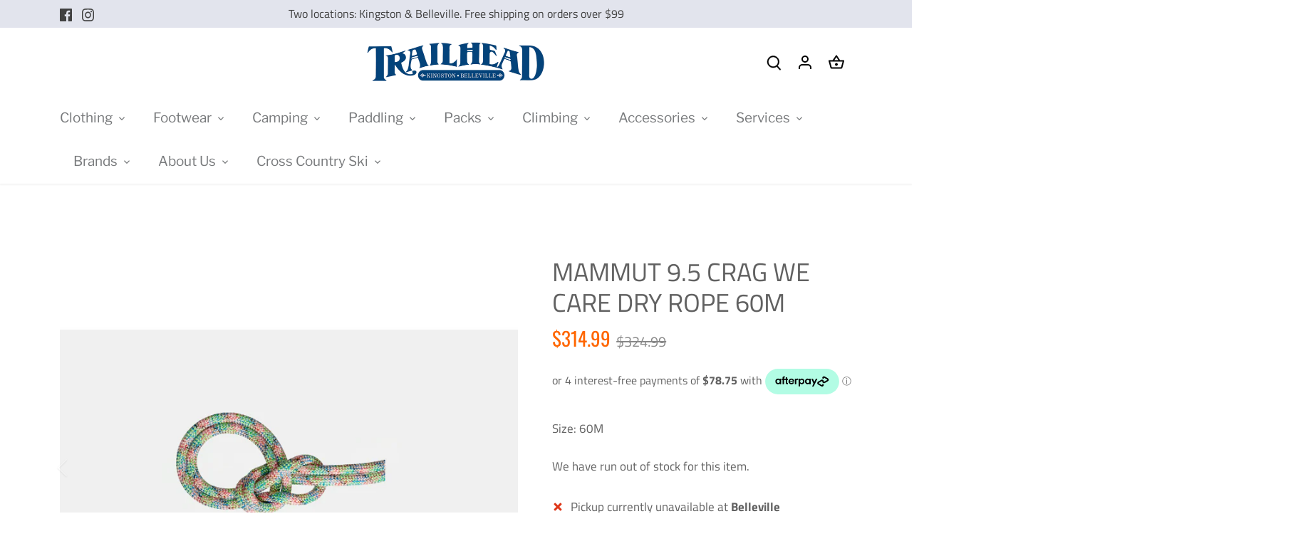

--- FILE ---
content_type: text/html; charset=utf-8
request_url: https://trailheadkingston.ca/products/9-5-crag-we-care-dry-rope
body_size: 37235
content:
<!doctype html>
<html class="no-js" lang="en">
<head>


<!-- Google Tag Manager -->
<script>(function(w,d,s,l,i){w[l]=w[l]||[];w[l].push({'gtm.start':
new Date().getTime(),event:'gtm.js'});var f=d.getElementsByTagName(s)[0],
j=d.createElement(s),dl=l!='dataLayer'?'&l='+l:'';j.async=true;j.src=
'https://www.googletagmanager.com/gtm.js?id='+i+dl;f.parentNode.insertBefore(j,f);
})(window,document,'script','dataLayer','GTM-NCMKP8GH');</script>
<!-- End Google Tag Manager -->
  
  <!-- BEGIN MerchantWidget Code -->
    <script id='merchantWidgetScript'
          src="https://www.gstatic.com/shopping/merchant/merchantwidget.js"
          defer>
    </script>

    <script type="text/javascript">
      merchantWidgetScript.addEventListener('load', function () {
        merchantwidget.start({
        position: 'LEFT_BOTTOM'
      });
      });
    </script>
  <!-- END MerchantWidget Code -->

  <!-- Canopy 4.2.0 -->

  <link rel="preload" href="//trailheadkingston.ca/cdn/shop/t/77/assets/styles.css?v=104795610715386100411767391285" as="style">
  <meta charset="utf-8" />
<meta name="viewport" content="width=device-width,initial-scale=1.0" />
<meta http-equiv="X-UA-Compatible" content="IE=edge">

<link rel="preconnect" href="https://cdn.shopify.com" crossorigin>
<link rel="preconnect" href="https://fonts.shopify.com" crossorigin>
<link rel="preconnect" href="https://monorail-edge.shopifysvc.com"><link rel="preload" as="font" href="//trailheadkingston.ca/cdn/fonts/titillium_web/titilliumweb_n4.dc3610b1c7b7eb152fc1ddefb77e83a0b84386b3.woff2" type="font/woff2" crossorigin><link rel="preload" as="font" href="//trailheadkingston.ca/cdn/fonts/titillium_web/titilliumweb_n7.d17ed1f3a767ca2dd9fcaa8710c651c747c3860e.woff2" type="font/woff2" crossorigin><link rel="preload" as="font" href="//trailheadkingston.ca/cdn/fonts/titillium_web/titilliumweb_i4.2e4a288a3b1073a078bbbf883bdf8c1ca2ff0f8f.woff2" type="font/woff2" crossorigin><link rel="preload" as="font" href="//trailheadkingston.ca/cdn/fonts/titillium_web/titilliumweb_i7.3e8c9f7c6bca0b0064b77d34a6d297e354571235.woff2" type="font/woff2" crossorigin><link rel="preload" as="font" href="//trailheadkingston.ca/cdn/fonts/libre_franklin/librefranklin_n4.a9b0508e1ffb743a0fd6d0614768959c54a27d86.woff2" type="font/woff2" crossorigin><link rel="preload" as="font" href="//trailheadkingston.ca/cdn/fonts/oswald/oswald_n4.7760ed7a63e536050f64bb0607ff70ce07a480bd.woff2" type="font/woff2" crossorigin><link rel="preload" as="font" href="//trailheadkingston.ca/cdn/fonts/tenor_sans/tenorsans_n4.966071a72c28462a9256039d3e3dc5b0cf314f65.woff2" type="font/woff2" crossorigin><link rel="preload" href="//trailheadkingston.ca/cdn/shop/t/77/assets/vendor.min.js?v=109634595573403464951767391285" as="script">
<link rel="preload" href="//trailheadkingston.ca/cdn/shop/t/77/assets/theme.js?v=143084943089353427601767391285" as="script"><link rel="canonical" href="https://trailheadkingston.ca/products/9-5-crag-we-care-dry-rope" /><link rel="shortcut icon" href="//trailheadkingston.ca/cdn/shop/files/Trailhead_Logo-32x32-favicon.png?v=1754933845" type="image/png" /><meta name="description" content="Dirt- and water-repellent thanks to Dry treatment, this climbing rope is particularly durable. We are reducing our ecological footprint when producing ropes by turning leftover materials into a new rope sheath. What was previously discarded, we have identified as a high-quality, brand-new raw material. Another nice fea">

  <meta name="theme-color" content="#e76f51">
  

  <title>
    Mammut 9.5 Crag We Care Dry Rope 60M &ndash; Trailhead Kingston
  </title>

  <meta property="og:site_name" content="Trailhead Kingston">
<meta property="og:url" content="https://trailheadkingston.ca/products/9-5-crag-we-care-dry-rope">
<meta property="og:title" content="Mammut 9.5 Crag We Care Dry Rope 60M">
<meta property="og:type" content="product">
<meta property="og:description" content="Dirt- and water-repellent thanks to Dry treatment, this climbing rope is particularly durable. We are reducing our ecological footprint when producing ropes by turning leftover materials into a new rope sheath. What was previously discarded, we have identified as a high-quality, brand-new raw material. Another nice fea"><meta property="og:image" content="http://trailheadkingston.ca/cdn/shop/files/Mammut-9.5-Crag-We-Care-Dry-Rope-60M__S_1_1200x1200.png?v=1755198740">
  <meta property="og:image:secure_url" content="https://trailheadkingston.ca/cdn/shop/files/Mammut-9.5-Crag-We-Care-Dry-Rope-60M__S_1_1200x1200.png?v=1755198740">
  <meta property="og:image:width" content="719">
  <meta property="og:image:height" content="719"><meta property="og:price:amount" content="314.99">
  <meta property="og:price:currency" content="CAD"><meta name="twitter:card" content="summary_large_image">
<meta name="twitter:title" content="Mammut 9.5 Crag We Care Dry Rope 60M">
<meta name="twitter:description" content="Dirt- and water-repellent thanks to Dry treatment, this climbing rope is particularly durable. We are reducing our ecological footprint when producing ropes by turning leftover materials into a new rope sheath. What was previously discarded, we have identified as a high-quality, brand-new raw material. Another nice fea">


  <link href="//trailheadkingston.ca/cdn/shop/t/77/assets/styles.css?v=104795610715386100411767391285" rel="stylesheet" type="text/css" media="all" />

  <script>
    document.documentElement.className = document.documentElement.className.replace('no-js', 'js');
    window.theme = window.theme || {};
    
    theme.money_format_with_code_preference = "${{amount}}";
    
    theme.money_format = "${{amount}}";
    theme.customerIsLoggedIn = false;

    
      theme.shippingCalcMoneyFormat = "${{amount}}";
    

    theme.strings = {
      previous: "Previous",
      next: "Next",
      close: "Close",
      addressError: "Error looking up that address",
      addressNoResults: "No results for that address",
      addressQueryLimit: "You have exceeded the Google API usage limit. Consider upgrading to a \u003ca href=\"https:\/\/developers.google.com\/maps\/premium\/usage-limits\"\u003ePremium Plan\u003c\/a\u003e.",
      authError: "There was a problem authenticating your Google Maps API Key.",
      shippingCalcSubmitButton: "Calculate shipping",
      shippingCalcSubmitButtonDisabled: "Calculating...",
      infiniteScrollCollectionLoading: "Loading more items...",
      infiniteScrollCollectionFinishedMsg : "No more items",
      infiniteScrollBlogLoading: "Loading more articles...",
      infiniteScrollBlogFinishedMsg : "No more articles",
      blogsShowTags: "Show tags",
      priceNonExistent: "Unavailable",
      buttonDefault: "Add to cart",
      buttonNoStock: "Out of stock",
      buttonNoVariant: "Unavailable",
      unitPriceSeparator: " \/ ",
      onlyXLeft: "[[ quantity ]] in stock",
      productAddingToCart: "Adding",
      productAddedToCart: "Added",
      quickbuyAdded: "Added to cart",
      cartSummary: "View cart",
      cartContinue: "Continue shopping",
      colorBoxPrevious: "Previous",
      colorBoxNext: "Next",
      colorBoxClose: "Close",
      imageSlider: "Image slider",
      confirmEmptyCart: "Are you sure you want to empty your cart?",
      inYourCart: "In your cart",
      removeFromCart: "Remove from cart",
      clearAll: "Clear all",
      layout_live_search_see_all: "See all results",
      general_quick_search_pages: "Pages",
      general_quick_search_no_results: "Sorry, we couldn\u0026#39;t find any results",
      products_labels_sold_out: "Sold Out",
      products_labels_sale: "Sale",
      maximumQuantity: "You can only have [quantity] in your cart",
      fullDetails: "Full details",
      cartConfirmRemove: "Are you sure you want to remove this item?"
    };

    theme.routes = {
      root_url: '/',
      account_url: '/account',
      account_login_url: '/account/login',
      account_logout_url: '/account/logout',
      account_recover_url: '/account/recover',
      account_register_url: '/account/register',
      account_addresses_url: '/account/addresses',
      collections_url: '/collections',
      all_products_collection_url: '/collections/all',
      search_url: '/search',
      cart_url: '/cart',
      cart_add_url: '/cart/add',
      cart_change_url: '/cart/change',
      cart_clear_url: '/cart/clear'
    };

    theme.scripts = {
      masonry: "\/\/trailheadkingston.ca\/cdn\/shop\/t\/77\/assets\/masonry.v3.2.2.min.js?v=70136629540791627221767391285",
      jqueryInfiniteScroll: "\/\/trailheadkingston.ca\/cdn\/shop\/t\/77\/assets\/jquery.infinitescroll.2.1.0.min.js?v=162864979201917639991767391285",
      underscore: "\/\/cdnjs.cloudflare.com\/ajax\/libs\/underscore.js\/1.6.0\/underscore-min.js",
      shopifyCommon: "\/\/trailheadkingston.ca\/cdn\/shopifycloud\/storefront\/assets\/themes_support\/shopify_common-5f594365.js",
      jqueryCart: "\/\/trailheadkingston.ca\/cdn\/shop\/t\/77\/assets\/shipping-calculator.v1.0.min.js?v=20682063813605048711767391285"
    };

    theme.settings = {
      cartType: "drawer-dynamic",
      openCartDrawerOnMob: true,
      quickBuyType: "hover",
      superscriptDecimals: false,
      currencyCodeEnabled: false
    }
  </script><script>window.performance && window.performance.mark && window.performance.mark('shopify.content_for_header.start');</script><meta name="google-site-verification" content="nNoingy6OZ0AL-x319VB3xcfMHF57KqcUq7da03YoFI">
<meta name="facebook-domain-verification" content="cp1nh4q4cwj00ugszqtsyxpm0e5q81">
<meta name="facebook-domain-verification" content="5i6cm6bkvrzi30g9ykn5ftzbpjq726">
<meta id="shopify-digital-wallet" name="shopify-digital-wallet" content="/7803338829/digital_wallets/dialog">
<meta name="shopify-checkout-api-token" content="28ca4614db45a3b637e5ed0d6eba1c0c">
<meta id="in-context-paypal-metadata" data-shop-id="7803338829" data-venmo-supported="false" data-environment="production" data-locale="en_US" data-paypal-v4="true" data-currency="CAD">
<link rel="alternate" type="application/json+oembed" href="https://trailheadkingston.ca/products/9-5-crag-we-care-dry-rope.oembed">
<script async="async" src="/checkouts/internal/preloads.js?locale=en-CA"></script>
<link rel="preconnect" href="https://shop.app" crossorigin="anonymous">
<script async="async" src="https://shop.app/checkouts/internal/preloads.js?locale=en-CA&shop_id=7803338829" crossorigin="anonymous"></script>
<script id="apple-pay-shop-capabilities" type="application/json">{"shopId":7803338829,"countryCode":"CA","currencyCode":"CAD","merchantCapabilities":["supports3DS"],"merchantId":"gid:\/\/shopify\/Shop\/7803338829","merchantName":"Trailhead Kingston","requiredBillingContactFields":["postalAddress","email"],"requiredShippingContactFields":["postalAddress","email"],"shippingType":"shipping","supportedNetworks":["visa","masterCard","interac"],"total":{"type":"pending","label":"Trailhead Kingston","amount":"1.00"},"shopifyPaymentsEnabled":true,"supportsSubscriptions":true}</script>
<script id="shopify-features" type="application/json">{"accessToken":"28ca4614db45a3b637e5ed0d6eba1c0c","betas":["rich-media-storefront-analytics"],"domain":"trailheadkingston.ca","predictiveSearch":true,"shopId":7803338829,"locale":"en"}</script>
<script>var Shopify = Shopify || {};
Shopify.shop = "trailhead-kingston.myshopify.com";
Shopify.locale = "en";
Shopify.currency = {"active":"CAD","rate":"1.0"};
Shopify.country = "CA";
Shopify.theme = {"name":"Copy of Copy of Banff programs","id":153995509991,"schema_name":"Canopy","schema_version":"4.2.0","theme_store_id":732,"role":"main"};
Shopify.theme.handle = "null";
Shopify.theme.style = {"id":null,"handle":null};
Shopify.cdnHost = "trailheadkingston.ca/cdn";
Shopify.routes = Shopify.routes || {};
Shopify.routes.root = "/";</script>
<script type="module">!function(o){(o.Shopify=o.Shopify||{}).modules=!0}(window);</script>
<script>!function(o){function n(){var o=[];function n(){o.push(Array.prototype.slice.apply(arguments))}return n.q=o,n}var t=o.Shopify=o.Shopify||{};t.loadFeatures=n(),t.autoloadFeatures=n()}(window);</script>
<script>
  window.ShopifyPay = window.ShopifyPay || {};
  window.ShopifyPay.apiHost = "shop.app\/pay";
  window.ShopifyPay.redirectState = null;
</script>
<script id="shop-js-analytics" type="application/json">{"pageType":"product"}</script>
<script defer="defer" async type="module" src="//trailheadkingston.ca/cdn/shopifycloud/shop-js/modules/v2/client.init-shop-cart-sync_C5BV16lS.en.esm.js"></script>
<script defer="defer" async type="module" src="//trailheadkingston.ca/cdn/shopifycloud/shop-js/modules/v2/chunk.common_CygWptCX.esm.js"></script>
<script type="module">
  await import("//trailheadkingston.ca/cdn/shopifycloud/shop-js/modules/v2/client.init-shop-cart-sync_C5BV16lS.en.esm.js");
await import("//trailheadkingston.ca/cdn/shopifycloud/shop-js/modules/v2/chunk.common_CygWptCX.esm.js");

  window.Shopify.SignInWithShop?.initShopCartSync?.({"fedCMEnabled":true,"windoidEnabled":true});

</script>
<script>
  window.Shopify = window.Shopify || {};
  if (!window.Shopify.featureAssets) window.Shopify.featureAssets = {};
  window.Shopify.featureAssets['shop-js'] = {"shop-cart-sync":["modules/v2/client.shop-cart-sync_ZFArdW7E.en.esm.js","modules/v2/chunk.common_CygWptCX.esm.js"],"init-fed-cm":["modules/v2/client.init-fed-cm_CmiC4vf6.en.esm.js","modules/v2/chunk.common_CygWptCX.esm.js"],"shop-button":["modules/v2/client.shop-button_tlx5R9nI.en.esm.js","modules/v2/chunk.common_CygWptCX.esm.js"],"shop-cash-offers":["modules/v2/client.shop-cash-offers_DOA2yAJr.en.esm.js","modules/v2/chunk.common_CygWptCX.esm.js","modules/v2/chunk.modal_D71HUcav.esm.js"],"init-windoid":["modules/v2/client.init-windoid_sURxWdc1.en.esm.js","modules/v2/chunk.common_CygWptCX.esm.js"],"shop-toast-manager":["modules/v2/client.shop-toast-manager_ClPi3nE9.en.esm.js","modules/v2/chunk.common_CygWptCX.esm.js"],"init-shop-email-lookup-coordinator":["modules/v2/client.init-shop-email-lookup-coordinator_B8hsDcYM.en.esm.js","modules/v2/chunk.common_CygWptCX.esm.js"],"init-shop-cart-sync":["modules/v2/client.init-shop-cart-sync_C5BV16lS.en.esm.js","modules/v2/chunk.common_CygWptCX.esm.js"],"avatar":["modules/v2/client.avatar_BTnouDA3.en.esm.js"],"pay-button":["modules/v2/client.pay-button_FdsNuTd3.en.esm.js","modules/v2/chunk.common_CygWptCX.esm.js"],"init-customer-accounts":["modules/v2/client.init-customer-accounts_DxDtT_ad.en.esm.js","modules/v2/client.shop-login-button_C5VAVYt1.en.esm.js","modules/v2/chunk.common_CygWptCX.esm.js","modules/v2/chunk.modal_D71HUcav.esm.js"],"init-shop-for-new-customer-accounts":["modules/v2/client.init-shop-for-new-customer-accounts_ChsxoAhi.en.esm.js","modules/v2/client.shop-login-button_C5VAVYt1.en.esm.js","modules/v2/chunk.common_CygWptCX.esm.js","modules/v2/chunk.modal_D71HUcav.esm.js"],"shop-login-button":["modules/v2/client.shop-login-button_C5VAVYt1.en.esm.js","modules/v2/chunk.common_CygWptCX.esm.js","modules/v2/chunk.modal_D71HUcav.esm.js"],"init-customer-accounts-sign-up":["modules/v2/client.init-customer-accounts-sign-up_CPSyQ0Tj.en.esm.js","modules/v2/client.shop-login-button_C5VAVYt1.en.esm.js","modules/v2/chunk.common_CygWptCX.esm.js","modules/v2/chunk.modal_D71HUcav.esm.js"],"shop-follow-button":["modules/v2/client.shop-follow-button_Cva4Ekp9.en.esm.js","modules/v2/chunk.common_CygWptCX.esm.js","modules/v2/chunk.modal_D71HUcav.esm.js"],"checkout-modal":["modules/v2/client.checkout-modal_BPM8l0SH.en.esm.js","modules/v2/chunk.common_CygWptCX.esm.js","modules/v2/chunk.modal_D71HUcav.esm.js"],"lead-capture":["modules/v2/client.lead-capture_Bi8yE_yS.en.esm.js","modules/v2/chunk.common_CygWptCX.esm.js","modules/v2/chunk.modal_D71HUcav.esm.js"],"shop-login":["modules/v2/client.shop-login_D6lNrXab.en.esm.js","modules/v2/chunk.common_CygWptCX.esm.js","modules/v2/chunk.modal_D71HUcav.esm.js"],"payment-terms":["modules/v2/client.payment-terms_CZxnsJam.en.esm.js","modules/v2/chunk.common_CygWptCX.esm.js","modules/v2/chunk.modal_D71HUcav.esm.js"]};
</script>
<script>(function() {
  var isLoaded = false;
  function asyncLoad() {
    if (isLoaded) return;
    isLoaded = true;
    var urls = ["https:\/\/sdk.qikify.com\/contactform\/async.js?shop=trailhead-kingston.myshopify.com","https:\/\/www.myregistry.com\/ScriptPlatform\/Shopify\/AddToMrButton.js?siteKey=pqeNy_2wrF46y_qrZ02yPQ2\u0026lang=en\u0026version=719681182\u0026shop=trailhead-kingston.myshopify.com"];
    for (var i = 0; i < urls.length; i++) {
      var s = document.createElement('script');
      s.type = 'text/javascript';
      s.async = true;
      s.src = urls[i];
      var x = document.getElementsByTagName('script')[0];
      x.parentNode.insertBefore(s, x);
    }
  };
  if(window.attachEvent) {
    window.attachEvent('onload', asyncLoad);
  } else {
    window.addEventListener('load', asyncLoad, false);
  }
})();</script>
<script id="__st">var __st={"a":7803338829,"offset":-18000,"reqid":"fe7a360a-9cc6-4d31-9da9-19b193d06d83-1768814548","pageurl":"trailheadkingston.ca\/products\/9-5-crag-we-care-dry-rope","u":"29382bd33038","p":"product","rtyp":"product","rid":8573437280487};</script>
<script>window.ShopifyPaypalV4VisibilityTracking = true;</script>
<script id="captcha-bootstrap">!function(){'use strict';const t='contact',e='account',n='new_comment',o=[[t,t],['blogs',n],['comments',n],[t,'customer']],c=[[e,'customer_login'],[e,'guest_login'],[e,'recover_customer_password'],[e,'create_customer']],r=t=>t.map((([t,e])=>`form[action*='/${t}']:not([data-nocaptcha='true']) input[name='form_type'][value='${e}']`)).join(','),a=t=>()=>t?[...document.querySelectorAll(t)].map((t=>t.form)):[];function s(){const t=[...o],e=r(t);return a(e)}const i='password',u='form_key',d=['recaptcha-v3-token','g-recaptcha-response','h-captcha-response',i],f=()=>{try{return window.sessionStorage}catch{return}},m='__shopify_v',_=t=>t.elements[u];function p(t,e,n=!1){try{const o=window.sessionStorage,c=JSON.parse(o.getItem(e)),{data:r}=function(t){const{data:e,action:n}=t;return t[m]||n?{data:e,action:n}:{data:t,action:n}}(c);for(const[e,n]of Object.entries(r))t.elements[e]&&(t.elements[e].value=n);n&&o.removeItem(e)}catch(o){console.error('form repopulation failed',{error:o})}}const l='form_type',E='cptcha';function T(t){t.dataset[E]=!0}const w=window,h=w.document,L='Shopify',v='ce_forms',y='captcha';let A=!1;((t,e)=>{const n=(g='f06e6c50-85a8-45c8-87d0-21a2b65856fe',I='https://cdn.shopify.com/shopifycloud/storefront-forms-hcaptcha/ce_storefront_forms_captcha_hcaptcha.v1.5.2.iife.js',D={infoText:'Protected by hCaptcha',privacyText:'Privacy',termsText:'Terms'},(t,e,n)=>{const o=w[L][v],c=o.bindForm;if(c)return c(t,g,e,D).then(n);var r;o.q.push([[t,g,e,D],n]),r=I,A||(h.body.append(Object.assign(h.createElement('script'),{id:'captcha-provider',async:!0,src:r})),A=!0)});var g,I,D;w[L]=w[L]||{},w[L][v]=w[L][v]||{},w[L][v].q=[],w[L][y]=w[L][y]||{},w[L][y].protect=function(t,e){n(t,void 0,e),T(t)},Object.freeze(w[L][y]),function(t,e,n,w,h,L){const[v,y,A,g]=function(t,e,n){const i=e?o:[],u=t?c:[],d=[...i,...u],f=r(d),m=r(i),_=r(d.filter((([t,e])=>n.includes(e))));return[a(f),a(m),a(_),s()]}(w,h,L),I=t=>{const e=t.target;return e instanceof HTMLFormElement?e:e&&e.form},D=t=>v().includes(t);t.addEventListener('submit',(t=>{const e=I(t);if(!e)return;const n=D(e)&&!e.dataset.hcaptchaBound&&!e.dataset.recaptchaBound,o=_(e),c=g().includes(e)&&(!o||!o.value);(n||c)&&t.preventDefault(),c&&!n&&(function(t){try{if(!f())return;!function(t){const e=f();if(!e)return;const n=_(t);if(!n)return;const o=n.value;o&&e.removeItem(o)}(t);const e=Array.from(Array(32),(()=>Math.random().toString(36)[2])).join('');!function(t,e){_(t)||t.append(Object.assign(document.createElement('input'),{type:'hidden',name:u})),t.elements[u].value=e}(t,e),function(t,e){const n=f();if(!n)return;const o=[...t.querySelectorAll(`input[type='${i}']`)].map((({name:t})=>t)),c=[...d,...o],r={};for(const[a,s]of new FormData(t).entries())c.includes(a)||(r[a]=s);n.setItem(e,JSON.stringify({[m]:1,action:t.action,data:r}))}(t,e)}catch(e){console.error('failed to persist form',e)}}(e),e.submit())}));const S=(t,e)=>{t&&!t.dataset[E]&&(n(t,e.some((e=>e===t))),T(t))};for(const o of['focusin','change'])t.addEventListener(o,(t=>{const e=I(t);D(e)&&S(e,y())}));const B=e.get('form_key'),M=e.get(l),P=B&&M;t.addEventListener('DOMContentLoaded',(()=>{const t=y();if(P)for(const e of t)e.elements[l].value===M&&p(e,B);[...new Set([...A(),...v().filter((t=>'true'===t.dataset.shopifyCaptcha))])].forEach((e=>S(e,t)))}))}(h,new URLSearchParams(w.location.search),n,t,e,['guest_login'])})(!0,!0)}();</script>
<script integrity="sha256-4kQ18oKyAcykRKYeNunJcIwy7WH5gtpwJnB7kiuLZ1E=" data-source-attribution="shopify.loadfeatures" defer="defer" src="//trailheadkingston.ca/cdn/shopifycloud/storefront/assets/storefront/load_feature-a0a9edcb.js" crossorigin="anonymous"></script>
<script crossorigin="anonymous" defer="defer" src="//trailheadkingston.ca/cdn/shopifycloud/storefront/assets/shopify_pay/storefront-65b4c6d7.js?v=20250812"></script>
<script data-source-attribution="shopify.dynamic_checkout.dynamic.init">var Shopify=Shopify||{};Shopify.PaymentButton=Shopify.PaymentButton||{isStorefrontPortableWallets:!0,init:function(){window.Shopify.PaymentButton.init=function(){};var t=document.createElement("script");t.src="https://trailheadkingston.ca/cdn/shopifycloud/portable-wallets/latest/portable-wallets.en.js",t.type="module",document.head.appendChild(t)}};
</script>
<script data-source-attribution="shopify.dynamic_checkout.buyer_consent">
  function portableWalletsHideBuyerConsent(e){var t=document.getElementById("shopify-buyer-consent"),n=document.getElementById("shopify-subscription-policy-button");t&&n&&(t.classList.add("hidden"),t.setAttribute("aria-hidden","true"),n.removeEventListener("click",e))}function portableWalletsShowBuyerConsent(e){var t=document.getElementById("shopify-buyer-consent"),n=document.getElementById("shopify-subscription-policy-button");t&&n&&(t.classList.remove("hidden"),t.removeAttribute("aria-hidden"),n.addEventListener("click",e))}window.Shopify?.PaymentButton&&(window.Shopify.PaymentButton.hideBuyerConsent=portableWalletsHideBuyerConsent,window.Shopify.PaymentButton.showBuyerConsent=portableWalletsShowBuyerConsent);
</script>
<script data-source-attribution="shopify.dynamic_checkout.cart.bootstrap">document.addEventListener("DOMContentLoaded",(function(){function t(){return document.querySelector("shopify-accelerated-checkout-cart, shopify-accelerated-checkout")}if(t())Shopify.PaymentButton.init();else{new MutationObserver((function(e,n){t()&&(Shopify.PaymentButton.init(),n.disconnect())})).observe(document.body,{childList:!0,subtree:!0})}}));
</script>
<link id="shopify-accelerated-checkout-styles" rel="stylesheet" media="screen" href="https://trailheadkingston.ca/cdn/shopifycloud/portable-wallets/latest/accelerated-checkout-backwards-compat.css" crossorigin="anonymous">
<style id="shopify-accelerated-checkout-cart">
        #shopify-buyer-consent {
  margin-top: 1em;
  display: inline-block;
  width: 100%;
}

#shopify-buyer-consent.hidden {
  display: none;
}

#shopify-subscription-policy-button {
  background: none;
  border: none;
  padding: 0;
  text-decoration: underline;
  font-size: inherit;
  cursor: pointer;
}

#shopify-subscription-policy-button::before {
  box-shadow: none;
}

      </style>

<script>window.performance && window.performance.mark && window.performance.mark('shopify.content_for_header.end');</script>
<!--DOOFINDER-SHOPIFY-->  <!--/DOOFINDER-SHOPIFY--><script src="https://cdn.shopify.com/extensions/b80e817c-8195-4cc3-9e6e-a7c2cd975f3b/afterpay-on-site-messaging-1/assets/messaging-lib-loader.js" type="text/javascript" defer="defer"></script>
<link href="https://monorail-edge.shopifysvc.com" rel="dns-prefetch">
<script>(function(){if ("sendBeacon" in navigator && "performance" in window) {try {var session_token_from_headers = performance.getEntriesByType('navigation')[0].serverTiming.find(x => x.name == '_s').description;} catch {var session_token_from_headers = undefined;}var session_cookie_matches = document.cookie.match(/_shopify_s=([^;]*)/);var session_token_from_cookie = session_cookie_matches && session_cookie_matches.length === 2 ? session_cookie_matches[1] : "";var session_token = session_token_from_headers || session_token_from_cookie || "";function handle_abandonment_event(e) {var entries = performance.getEntries().filter(function(entry) {return /monorail-edge.shopifysvc.com/.test(entry.name);});if (!window.abandonment_tracked && entries.length === 0) {window.abandonment_tracked = true;var currentMs = Date.now();var navigation_start = performance.timing.navigationStart;var payload = {shop_id: 7803338829,url: window.location.href,navigation_start,duration: currentMs - navigation_start,session_token,page_type: "product"};window.navigator.sendBeacon("https://monorail-edge.shopifysvc.com/v1/produce", JSON.stringify({schema_id: "online_store_buyer_site_abandonment/1.1",payload: payload,metadata: {event_created_at_ms: currentMs,event_sent_at_ms: currentMs}}));}}window.addEventListener('pagehide', handle_abandonment_event);}}());</script>
<script id="web-pixels-manager-setup">(function e(e,d,r,n,o){if(void 0===o&&(o={}),!Boolean(null===(a=null===(i=window.Shopify)||void 0===i?void 0:i.analytics)||void 0===a?void 0:a.replayQueue)){var i,a;window.Shopify=window.Shopify||{};var t=window.Shopify;t.analytics=t.analytics||{};var s=t.analytics;s.replayQueue=[],s.publish=function(e,d,r){return s.replayQueue.push([e,d,r]),!0};try{self.performance.mark("wpm:start")}catch(e){}var l=function(){var e={modern:/Edge?\/(1{2}[4-9]|1[2-9]\d|[2-9]\d{2}|\d{4,})\.\d+(\.\d+|)|Firefox\/(1{2}[4-9]|1[2-9]\d|[2-9]\d{2}|\d{4,})\.\d+(\.\d+|)|Chrom(ium|e)\/(9{2}|\d{3,})\.\d+(\.\d+|)|(Maci|X1{2}).+ Version\/(15\.\d+|(1[6-9]|[2-9]\d|\d{3,})\.\d+)([,.]\d+|)( \(\w+\)|)( Mobile\/\w+|) Safari\/|Chrome.+OPR\/(9{2}|\d{3,})\.\d+\.\d+|(CPU[ +]OS|iPhone[ +]OS|CPU[ +]iPhone|CPU IPhone OS|CPU iPad OS)[ +]+(15[._]\d+|(1[6-9]|[2-9]\d|\d{3,})[._]\d+)([._]\d+|)|Android:?[ /-](13[3-9]|1[4-9]\d|[2-9]\d{2}|\d{4,})(\.\d+|)(\.\d+|)|Android.+Firefox\/(13[5-9]|1[4-9]\d|[2-9]\d{2}|\d{4,})\.\d+(\.\d+|)|Android.+Chrom(ium|e)\/(13[3-9]|1[4-9]\d|[2-9]\d{2}|\d{4,})\.\d+(\.\d+|)|SamsungBrowser\/([2-9]\d|\d{3,})\.\d+/,legacy:/Edge?\/(1[6-9]|[2-9]\d|\d{3,})\.\d+(\.\d+|)|Firefox\/(5[4-9]|[6-9]\d|\d{3,})\.\d+(\.\d+|)|Chrom(ium|e)\/(5[1-9]|[6-9]\d|\d{3,})\.\d+(\.\d+|)([\d.]+$|.*Safari\/(?![\d.]+ Edge\/[\d.]+$))|(Maci|X1{2}).+ Version\/(10\.\d+|(1[1-9]|[2-9]\d|\d{3,})\.\d+)([,.]\d+|)( \(\w+\)|)( Mobile\/\w+|) Safari\/|Chrome.+OPR\/(3[89]|[4-9]\d|\d{3,})\.\d+\.\d+|(CPU[ +]OS|iPhone[ +]OS|CPU[ +]iPhone|CPU IPhone OS|CPU iPad OS)[ +]+(10[._]\d+|(1[1-9]|[2-9]\d|\d{3,})[._]\d+)([._]\d+|)|Android:?[ /-](13[3-9]|1[4-9]\d|[2-9]\d{2}|\d{4,})(\.\d+|)(\.\d+|)|Mobile Safari.+OPR\/([89]\d|\d{3,})\.\d+\.\d+|Android.+Firefox\/(13[5-9]|1[4-9]\d|[2-9]\d{2}|\d{4,})\.\d+(\.\d+|)|Android.+Chrom(ium|e)\/(13[3-9]|1[4-9]\d|[2-9]\d{2}|\d{4,})\.\d+(\.\d+|)|Android.+(UC? ?Browser|UCWEB|U3)[ /]?(15\.([5-9]|\d{2,})|(1[6-9]|[2-9]\d|\d{3,})\.\d+)\.\d+|SamsungBrowser\/(5\.\d+|([6-9]|\d{2,})\.\d+)|Android.+MQ{2}Browser\/(14(\.(9|\d{2,})|)|(1[5-9]|[2-9]\d|\d{3,})(\.\d+|))(\.\d+|)|K[Aa][Ii]OS\/(3\.\d+|([4-9]|\d{2,})\.\d+)(\.\d+|)/},d=e.modern,r=e.legacy,n=navigator.userAgent;return n.match(d)?"modern":n.match(r)?"legacy":"unknown"}(),u="modern"===l?"modern":"legacy",c=(null!=n?n:{modern:"",legacy:""})[u],f=function(e){return[e.baseUrl,"/wpm","/b",e.hashVersion,"modern"===e.buildTarget?"m":"l",".js"].join("")}({baseUrl:d,hashVersion:r,buildTarget:u}),m=function(e){var d=e.version,r=e.bundleTarget,n=e.surface,o=e.pageUrl,i=e.monorailEndpoint;return{emit:function(e){var a=e.status,t=e.errorMsg,s=(new Date).getTime(),l=JSON.stringify({metadata:{event_sent_at_ms:s},events:[{schema_id:"web_pixels_manager_load/3.1",payload:{version:d,bundle_target:r,page_url:o,status:a,surface:n,error_msg:t},metadata:{event_created_at_ms:s}}]});if(!i)return console&&console.warn&&console.warn("[Web Pixels Manager] No Monorail endpoint provided, skipping logging."),!1;try{return self.navigator.sendBeacon.bind(self.navigator)(i,l)}catch(e){}var u=new XMLHttpRequest;try{return u.open("POST",i,!0),u.setRequestHeader("Content-Type","text/plain"),u.send(l),!0}catch(e){return console&&console.warn&&console.warn("[Web Pixels Manager] Got an unhandled error while logging to Monorail."),!1}}}}({version:r,bundleTarget:l,surface:e.surface,pageUrl:self.location.href,monorailEndpoint:e.monorailEndpoint});try{o.browserTarget=l,function(e){var d=e.src,r=e.async,n=void 0===r||r,o=e.onload,i=e.onerror,a=e.sri,t=e.scriptDataAttributes,s=void 0===t?{}:t,l=document.createElement("script"),u=document.querySelector("head"),c=document.querySelector("body");if(l.async=n,l.src=d,a&&(l.integrity=a,l.crossOrigin="anonymous"),s)for(var f in s)if(Object.prototype.hasOwnProperty.call(s,f))try{l.dataset[f]=s[f]}catch(e){}if(o&&l.addEventListener("load",o),i&&l.addEventListener("error",i),u)u.appendChild(l);else{if(!c)throw new Error("Did not find a head or body element to append the script");c.appendChild(l)}}({src:f,async:!0,onload:function(){if(!function(){var e,d;return Boolean(null===(d=null===(e=window.Shopify)||void 0===e?void 0:e.analytics)||void 0===d?void 0:d.initialized)}()){var d=window.webPixelsManager.init(e)||void 0;if(d){var r=window.Shopify.analytics;r.replayQueue.forEach((function(e){var r=e[0],n=e[1],o=e[2];d.publishCustomEvent(r,n,o)})),r.replayQueue=[],r.publish=d.publishCustomEvent,r.visitor=d.visitor,r.initialized=!0}}},onerror:function(){return m.emit({status:"failed",errorMsg:"".concat(f," has failed to load")})},sri:function(e){var d=/^sha384-[A-Za-z0-9+/=]+$/;return"string"==typeof e&&d.test(e)}(c)?c:"",scriptDataAttributes:o}),m.emit({status:"loading"})}catch(e){m.emit({status:"failed",errorMsg:(null==e?void 0:e.message)||"Unknown error"})}}})({shopId: 7803338829,storefrontBaseUrl: "https://trailheadkingston.ca",extensionsBaseUrl: "https://extensions.shopifycdn.com/cdn/shopifycloud/web-pixels-manager",monorailEndpoint: "https://monorail-edge.shopifysvc.com/unstable/produce_batch",surface: "storefront-renderer",enabledBetaFlags: ["2dca8a86"],webPixelsConfigList: [{"id":"461963495","configuration":"{\"config\":\"{\\\"google_tag_ids\\\":[\\\"G-DMZVC0PX1F\\\",\\\"GT-TNLZ2V9\\\"],\\\"target_country\\\":\\\"CA\\\",\\\"gtag_events\\\":[{\\\"type\\\":\\\"begin_checkout\\\",\\\"action_label\\\":[\\\"G-DMZVC0PX1F\\\",\\\"AW-535744631\\\/n3qoCNKSjO4aEPegu_8B\\\"]},{\\\"type\\\":\\\"search\\\",\\\"action_label\\\":[\\\"G-DMZVC0PX1F\\\",\\\"AW-535744631\\\/UpdwCN6SjO4aEPegu_8B\\\"]},{\\\"type\\\":\\\"view_item\\\",\\\"action_label\\\":[\\\"G-DMZVC0PX1F\\\",\\\"AW-535744631\\\/ztRFCNuSjO4aEPegu_8B\\\",\\\"MC-YWEW1LB7YX\\\"]},{\\\"type\\\":\\\"purchase\\\",\\\"action_label\\\":[\\\"G-DMZVC0PX1F\\\",\\\"AW-535744631\\\/jEGmCM-SjO4aEPegu_8B\\\",\\\"MC-YWEW1LB7YX\\\"]},{\\\"type\\\":\\\"page_view\\\",\\\"action_label\\\":[\\\"G-DMZVC0PX1F\\\",\\\"AW-535744631\\\/X2o9CNiSjO4aEPegu_8B\\\",\\\"MC-YWEW1LB7YX\\\"]},{\\\"type\\\":\\\"add_payment_info\\\",\\\"action_label\\\":[\\\"G-DMZVC0PX1F\\\",\\\"AW-535744631\\\/_Fn8COGSjO4aEPegu_8B\\\"]},{\\\"type\\\":\\\"add_to_cart\\\",\\\"action_label\\\":[\\\"G-DMZVC0PX1F\\\",\\\"AW-535744631\\\/eUdnCNWSjO4aEPegu_8B\\\"]}],\\\"enable_monitoring_mode\\\":false}\"}","eventPayloadVersion":"v1","runtimeContext":"OPEN","scriptVersion":"b2a88bafab3e21179ed38636efcd8a93","type":"APP","apiClientId":1780363,"privacyPurposes":[],"dataSharingAdjustments":{"protectedCustomerApprovalScopes":["read_customer_address","read_customer_email","read_customer_name","read_customer_personal_data","read_customer_phone"]}},{"id":"219971815","configuration":"{\"pixel_id\":\"375664356873515\",\"pixel_type\":\"facebook_pixel\",\"metaapp_system_user_token\":\"-\"}","eventPayloadVersion":"v1","runtimeContext":"OPEN","scriptVersion":"ca16bc87fe92b6042fbaa3acc2fbdaa6","type":"APP","apiClientId":2329312,"privacyPurposes":["ANALYTICS","MARKETING","SALE_OF_DATA"],"dataSharingAdjustments":{"protectedCustomerApprovalScopes":["read_customer_address","read_customer_email","read_customer_name","read_customer_personal_data","read_customer_phone"]}},{"id":"71368935","eventPayloadVersion":"v1","runtimeContext":"LAX","scriptVersion":"1","type":"CUSTOM","privacyPurposes":["ANALYTICS"],"name":"Google Analytics tag (migrated)"},{"id":"shopify-app-pixel","configuration":"{}","eventPayloadVersion":"v1","runtimeContext":"STRICT","scriptVersion":"0450","apiClientId":"shopify-pixel","type":"APP","privacyPurposes":["ANALYTICS","MARKETING"]},{"id":"shopify-custom-pixel","eventPayloadVersion":"v1","runtimeContext":"LAX","scriptVersion":"0450","apiClientId":"shopify-pixel","type":"CUSTOM","privacyPurposes":["ANALYTICS","MARKETING"]}],isMerchantRequest: false,initData: {"shop":{"name":"Trailhead Kingston","paymentSettings":{"currencyCode":"CAD"},"myshopifyDomain":"trailhead-kingston.myshopify.com","countryCode":"CA","storefrontUrl":"https:\/\/trailheadkingston.ca"},"customer":null,"cart":null,"checkout":null,"productVariants":[{"price":{"amount":314.99,"currencyCode":"CAD"},"product":{"title":"Mammut 9.5 Crag We Care Dry Rope 60M","vendor":"Mammut","id":"8573437280487","untranslatedTitle":"Mammut 9.5 Crag We Care Dry Rope 60M","url":"\/products\/9-5-crag-we-care-dry-rope","type":"CLIMBINGBINERS\/ACC"},"id":"48241770528999","image":{"src":"\/\/trailheadkingston.ca\/cdn\/shop\/files\/Mammut-9.5-Crag-We-Care-Dry-Rope-60M__S_1.png?v=1755198740"},"sku":"135513","title":"60M","untranslatedTitle":"60M"}],"purchasingCompany":null},},"https://trailheadkingston.ca/cdn","fcfee988w5aeb613cpc8e4bc33m6693e112",{"modern":"","legacy":""},{"shopId":"7803338829","storefrontBaseUrl":"https:\/\/trailheadkingston.ca","extensionBaseUrl":"https:\/\/extensions.shopifycdn.com\/cdn\/shopifycloud\/web-pixels-manager","surface":"storefront-renderer","enabledBetaFlags":"[\"2dca8a86\"]","isMerchantRequest":"false","hashVersion":"fcfee988w5aeb613cpc8e4bc33m6693e112","publish":"custom","events":"[[\"page_viewed\",{}],[\"product_viewed\",{\"productVariant\":{\"price\":{\"amount\":314.99,\"currencyCode\":\"CAD\"},\"product\":{\"title\":\"Mammut 9.5 Crag We Care Dry Rope 60M\",\"vendor\":\"Mammut\",\"id\":\"8573437280487\",\"untranslatedTitle\":\"Mammut 9.5 Crag We Care Dry Rope 60M\",\"url\":\"\/products\/9-5-crag-we-care-dry-rope\",\"type\":\"CLIMBINGBINERS\/ACC\"},\"id\":\"48241770528999\",\"image\":{\"src\":\"\/\/trailheadkingston.ca\/cdn\/shop\/files\/Mammut-9.5-Crag-We-Care-Dry-Rope-60M__S_1.png?v=1755198740\"},\"sku\":\"135513\",\"title\":\"60M\",\"untranslatedTitle\":\"60M\"}}]]"});</script><script>
  window.ShopifyAnalytics = window.ShopifyAnalytics || {};
  window.ShopifyAnalytics.meta = window.ShopifyAnalytics.meta || {};
  window.ShopifyAnalytics.meta.currency = 'CAD';
  var meta = {"product":{"id":8573437280487,"gid":"gid:\/\/shopify\/Product\/8573437280487","vendor":"Mammut","type":"CLIMBINGBINERS\/ACC","handle":"9-5-crag-we-care-dry-rope","variants":[{"id":48241770528999,"price":31499,"name":"Mammut 9.5 Crag We Care Dry Rope 60M - 60M","public_title":"60M","sku":"135513"}],"remote":false},"page":{"pageType":"product","resourceType":"product","resourceId":8573437280487,"requestId":"fe7a360a-9cc6-4d31-9da9-19b193d06d83-1768814548"}};
  for (var attr in meta) {
    window.ShopifyAnalytics.meta[attr] = meta[attr];
  }
</script>
<script class="analytics">
  (function () {
    var customDocumentWrite = function(content) {
      var jquery = null;

      if (window.jQuery) {
        jquery = window.jQuery;
      } else if (window.Checkout && window.Checkout.$) {
        jquery = window.Checkout.$;
      }

      if (jquery) {
        jquery('body').append(content);
      }
    };

    var hasLoggedConversion = function(token) {
      if (token) {
        return document.cookie.indexOf('loggedConversion=' + token) !== -1;
      }
      return false;
    }

    var setCookieIfConversion = function(token) {
      if (token) {
        var twoMonthsFromNow = new Date(Date.now());
        twoMonthsFromNow.setMonth(twoMonthsFromNow.getMonth() + 2);

        document.cookie = 'loggedConversion=' + token + '; expires=' + twoMonthsFromNow;
      }
    }

    var trekkie = window.ShopifyAnalytics.lib = window.trekkie = window.trekkie || [];
    if (trekkie.integrations) {
      return;
    }
    trekkie.methods = [
      'identify',
      'page',
      'ready',
      'track',
      'trackForm',
      'trackLink'
    ];
    trekkie.factory = function(method) {
      return function() {
        var args = Array.prototype.slice.call(arguments);
        args.unshift(method);
        trekkie.push(args);
        return trekkie;
      };
    };
    for (var i = 0; i < trekkie.methods.length; i++) {
      var key = trekkie.methods[i];
      trekkie[key] = trekkie.factory(key);
    }
    trekkie.load = function(config) {
      trekkie.config = config || {};
      trekkie.config.initialDocumentCookie = document.cookie;
      var first = document.getElementsByTagName('script')[0];
      var script = document.createElement('script');
      script.type = 'text/javascript';
      script.onerror = function(e) {
        var scriptFallback = document.createElement('script');
        scriptFallback.type = 'text/javascript';
        scriptFallback.onerror = function(error) {
                var Monorail = {
      produce: function produce(monorailDomain, schemaId, payload) {
        var currentMs = new Date().getTime();
        var event = {
          schema_id: schemaId,
          payload: payload,
          metadata: {
            event_created_at_ms: currentMs,
            event_sent_at_ms: currentMs
          }
        };
        return Monorail.sendRequest("https://" + monorailDomain + "/v1/produce", JSON.stringify(event));
      },
      sendRequest: function sendRequest(endpointUrl, payload) {
        // Try the sendBeacon API
        if (window && window.navigator && typeof window.navigator.sendBeacon === 'function' && typeof window.Blob === 'function' && !Monorail.isIos12()) {
          var blobData = new window.Blob([payload], {
            type: 'text/plain'
          });

          if (window.navigator.sendBeacon(endpointUrl, blobData)) {
            return true;
          } // sendBeacon was not successful

        } // XHR beacon

        var xhr = new XMLHttpRequest();

        try {
          xhr.open('POST', endpointUrl);
          xhr.setRequestHeader('Content-Type', 'text/plain');
          xhr.send(payload);
        } catch (e) {
          console.log(e);
        }

        return false;
      },
      isIos12: function isIos12() {
        return window.navigator.userAgent.lastIndexOf('iPhone; CPU iPhone OS 12_') !== -1 || window.navigator.userAgent.lastIndexOf('iPad; CPU OS 12_') !== -1;
      }
    };
    Monorail.produce('monorail-edge.shopifysvc.com',
      'trekkie_storefront_load_errors/1.1',
      {shop_id: 7803338829,
      theme_id: 153995509991,
      app_name: "storefront",
      context_url: window.location.href,
      source_url: "//trailheadkingston.ca/cdn/s/trekkie.storefront.cd680fe47e6c39ca5d5df5f0a32d569bc48c0f27.min.js"});

        };
        scriptFallback.async = true;
        scriptFallback.src = '//trailheadkingston.ca/cdn/s/trekkie.storefront.cd680fe47e6c39ca5d5df5f0a32d569bc48c0f27.min.js';
        first.parentNode.insertBefore(scriptFallback, first);
      };
      script.async = true;
      script.src = '//trailheadkingston.ca/cdn/s/trekkie.storefront.cd680fe47e6c39ca5d5df5f0a32d569bc48c0f27.min.js';
      first.parentNode.insertBefore(script, first);
    };
    trekkie.load(
      {"Trekkie":{"appName":"storefront","development":false,"defaultAttributes":{"shopId":7803338829,"isMerchantRequest":null,"themeId":153995509991,"themeCityHash":"10668815326939143018","contentLanguage":"en","currency":"CAD","eventMetadataId":"253f3ecf-077c-4ec6-a38d-3801d6420181"},"isServerSideCookieWritingEnabled":true,"monorailRegion":"shop_domain","enabledBetaFlags":["65f19447"]},"Session Attribution":{},"S2S":{"facebookCapiEnabled":true,"source":"trekkie-storefront-renderer","apiClientId":580111}}
    );

    var loaded = false;
    trekkie.ready(function() {
      if (loaded) return;
      loaded = true;

      window.ShopifyAnalytics.lib = window.trekkie;

      var originalDocumentWrite = document.write;
      document.write = customDocumentWrite;
      try { window.ShopifyAnalytics.merchantGoogleAnalytics.call(this); } catch(error) {};
      document.write = originalDocumentWrite;

      window.ShopifyAnalytics.lib.page(null,{"pageType":"product","resourceType":"product","resourceId":8573437280487,"requestId":"fe7a360a-9cc6-4d31-9da9-19b193d06d83-1768814548","shopifyEmitted":true});

      var match = window.location.pathname.match(/checkouts\/(.+)\/(thank_you|post_purchase)/)
      var token = match? match[1]: undefined;
      if (!hasLoggedConversion(token)) {
        setCookieIfConversion(token);
        window.ShopifyAnalytics.lib.track("Viewed Product",{"currency":"CAD","variantId":48241770528999,"productId":8573437280487,"productGid":"gid:\/\/shopify\/Product\/8573437280487","name":"Mammut 9.5 Crag We Care Dry Rope 60M - 60M","price":"314.99","sku":"135513","brand":"Mammut","variant":"60M","category":"CLIMBINGBINERS\/ACC","nonInteraction":true,"remote":false},undefined,undefined,{"shopifyEmitted":true});
      window.ShopifyAnalytics.lib.track("monorail:\/\/trekkie_storefront_viewed_product\/1.1",{"currency":"CAD","variantId":48241770528999,"productId":8573437280487,"productGid":"gid:\/\/shopify\/Product\/8573437280487","name":"Mammut 9.5 Crag We Care Dry Rope 60M - 60M","price":"314.99","sku":"135513","brand":"Mammut","variant":"60M","category":"CLIMBINGBINERS\/ACC","nonInteraction":true,"remote":false,"referer":"https:\/\/trailheadkingston.ca\/products\/9-5-crag-we-care-dry-rope"});
      }
    });


        var eventsListenerScript = document.createElement('script');
        eventsListenerScript.async = true;
        eventsListenerScript.src = "//trailheadkingston.ca/cdn/shopifycloud/storefront/assets/shop_events_listener-3da45d37.js";
        document.getElementsByTagName('head')[0].appendChild(eventsListenerScript);

})();</script>
  <script>
  if (!window.ga || (window.ga && typeof window.ga !== 'function')) {
    window.ga = function ga() {
      (window.ga.q = window.ga.q || []).push(arguments);
      if (window.Shopify && window.Shopify.analytics && typeof window.Shopify.analytics.publish === 'function') {
        window.Shopify.analytics.publish("ga_stub_called", {}, {sendTo: "google_osp_migration"});
      }
      console.error("Shopify's Google Analytics stub called with:", Array.from(arguments), "\nSee https://help.shopify.com/manual/promoting-marketing/pixels/pixel-migration#google for more information.");
    };
    if (window.Shopify && window.Shopify.analytics && typeof window.Shopify.analytics.publish === 'function') {
      window.Shopify.analytics.publish("ga_stub_initialized", {}, {sendTo: "google_osp_migration"});
    }
  }
</script>
<script
  defer
  src="https://trailheadkingston.ca/cdn/shopifycloud/perf-kit/shopify-perf-kit-3.0.4.min.js"
  data-application="storefront-renderer"
  data-shop-id="7803338829"
  data-render-region="gcp-us-central1"
  data-page-type="product"
  data-theme-instance-id="153995509991"
  data-theme-name="Canopy"
  data-theme-version="4.2.0"
  data-monorail-region="shop_domain"
  data-resource-timing-sampling-rate="10"
  data-shs="true"
  data-shs-beacon="true"
  data-shs-export-with-fetch="true"
  data-shs-logs-sample-rate="1"
  data-shs-beacon-endpoint="https://trailheadkingston.ca/api/collect"
></script>
</head><body class="template-product  "
      data-cc-animate-timeout="80">
  <script async type="text/javascript" src="https://data.stats.tools/js/data.js"></script>
  
<!-- Google Tag Manager (noscript) -->
<noscript><iframe src="https://www.googletagmanager.com/ns.html?id=GTM-NCMKP8GH"
height="0" width="0" style="display:none;visibility:hidden"></iframe></noscript>
<!-- End Google Tag Manager (noscript) -->


  <script>
    document.body.classList.add("cc-animate-enabled");
  </script>


<a class="skip-link visually-hidden" href="#content">Skip to content</a>

<div id="shopify-section-cart-drawer" class="shopify-section">
<div data-section-type="cart-drawer"><div id="cart-summary" class="cart-summary cart-summary--empty cart-summary--drawer-dynamic ">
    <div class="cart-summary__inner" aria-live="polite">
      <a class="cart-summary__close toggle-cart-summary" href="#">
        <svg fill="#000000" height="24" viewBox="0 0 24 24" width="24" xmlns="http://www.w3.org/2000/svg">
  <title>Left</title>
  <path d="M15.41 16.09l-4.58-4.59 4.58-4.59L14 5.5l-6 6 6 6z"/><path d="M0-.5h24v24H0z" fill="none"/>
</svg>
        <span class="beside-svg">Continue shopping</span>
      </a>

      <div class="cart-summary__header cart-summary__section">
        <div class="cart-summary__title h5">Your Order</div>
        
      </div>

      
        <div class="cart-summary__empty">
          <div class="cart-summary__section">
            <p>You have no items in your cart</p>
          </div>
        </div>
      

      

      
        <div class="cart-summary__promo cart-summary__section border-top">
          <div class="cart-promo has-tint">
            

            

            
              <div class="image-overlay overlay">
                <div class="inner">
                  
                    <div class="cart-promo__heading h5">Promotion</div>
                  
                  
                    <div class="cart-promo__subheading">Read more</div>
                  
                </div>
              </div>
            

            
          </div>
        </div>
      
    </div>
    <script type="application/json" id="LimitedCartJson">
      {
        "items": []
      }
    </script>
  </div><!-- /#cart-summary -->
</div>



</div>

<div id="page-wrap">
  <div id="page-wrap-inner">
    <a id="page-overlay" href="#" aria-controls="mobile-nav" aria-label="Close navigation"></a>

    <div id="page-wrap-content">
      <div id="shopify-section-announcement-bar" class="shopify-section section-announcement-bar"><div class="announcement-bar " data-cc-animate data-section-type="announcement-bar">
				<div class="container">
					<div class="announcement-bar__inner">
<div class="toolbar-social announcement-bar__spacer desktop-only">
									

  <div class="social-links ">
    <ul class="social-links__list">
      
      
        <li><a aria-label="Facebook" class="facebook" target="_blank" rel="noopener" href="https://www.facebook.com/trailheadktownbelleville/"><svg width="48px" height="48px" viewBox="0 0 48 48" version="1.1" xmlns="http://www.w3.org/2000/svg" xmlns:xlink="http://www.w3.org/1999/xlink">
    <title>Facebook</title>
    <defs></defs>
    <g stroke="none" stroke-width="1" fill="none" fill-rule="evenodd">
        <g transform="translate(-325.000000, -295.000000)" fill="#000000">
            <path d="M350.638355,343 L327.649232,343 C326.185673,343 325,341.813592 325,340.350603 L325,297.649211 C325,296.18585 326.185859,295 327.649232,295 L370.350955,295 C371.813955,295 373,296.18585 373,297.649211 L373,340.350603 C373,341.813778 371.813769,343 370.350955,343 L358.119305,343 L358.119305,324.411755 L364.358521,324.411755 L365.292755,317.167586 L358.119305,317.167586 L358.119305,312.542641 C358.119305,310.445287 358.701712,309.01601 361.70929,309.01601 L365.545311,309.014333 L365.545311,302.535091 C364.881886,302.446808 362.604784,302.24957 359.955552,302.24957 C354.424834,302.24957 350.638355,305.625526 350.638355,311.825209 L350.638355,317.167586 L344.383122,317.167586 L344.383122,324.411755 L350.638355,324.411755 L350.638355,343 L350.638355,343 Z"></path>
        </g>
        <g transform="translate(-1417.000000, -472.000000)"></g>
    </g>
</svg></a></li>
      
      
      
      
        <li><a aria-label="Instagram" class="instagram" target="_blank" rel="noopener" href="https://www.instagram.com/trailheadktownbelleville/"><svg width="48px" height="48px" viewBox="0 0 48 48" version="1.1" xmlns="http://www.w3.org/2000/svg" xmlns:xlink="http://www.w3.org/1999/xlink">
    <title>Instagram</title>
    <defs></defs>
    <g stroke="none" stroke-width="1" fill="none" fill-rule="evenodd">
        <g transform="translate(-642.000000, -295.000000)" fill="#000000">
            <path d="M666.000048,295 C659.481991,295 658.664686,295.027628 656.104831,295.144427 C653.550311,295.260939 651.805665,295.666687 650.279088,296.260017 C648.700876,296.873258 647.362454,297.693897 646.028128,299.028128 C644.693897,300.362454 643.873258,301.700876 643.260017,303.279088 C642.666687,304.805665 642.260939,306.550311 642.144427,309.104831 C642.027628,311.664686 642,312.481991 642,319.000048 C642,325.518009 642.027628,326.335314 642.144427,328.895169 C642.260939,331.449689 642.666687,333.194335 643.260017,334.720912 C643.873258,336.299124 644.693897,337.637546 646.028128,338.971872 C647.362454,340.306103 648.700876,341.126742 650.279088,341.740079 C651.805665,342.333313 653.550311,342.739061 656.104831,342.855573 C658.664686,342.972372 659.481991,343 666.000048,343 C672.518009,343 673.335314,342.972372 675.895169,342.855573 C678.449689,342.739061 680.194335,342.333313 681.720912,341.740079 C683.299124,341.126742 684.637546,340.306103 685.971872,338.971872 C687.306103,337.637546 688.126742,336.299124 688.740079,334.720912 C689.333313,333.194335 689.739061,331.449689 689.855573,328.895169 C689.972372,326.335314 690,325.518009 690,319.000048 C690,312.481991 689.972372,311.664686 689.855573,309.104831 C689.739061,306.550311 689.333313,304.805665 688.740079,303.279088 C688.126742,301.700876 687.306103,300.362454 685.971872,299.028128 C684.637546,297.693897 683.299124,296.873258 681.720912,296.260017 C680.194335,295.666687 678.449689,295.260939 675.895169,295.144427 C673.335314,295.027628 672.518009,295 666.000048,295 Z M666.000048,299.324317 C672.40826,299.324317 673.167356,299.348801 675.69806,299.464266 C678.038036,299.570966 679.308818,299.961946 680.154513,300.290621 C681.274771,300.725997 682.074262,301.246066 682.91405,302.08595 C683.753934,302.925738 684.274003,303.725229 684.709379,304.845487 C685.038054,305.691182 685.429034,306.961964 685.535734,309.30194 C685.651199,311.832644 685.675683,312.59174 685.675683,319.000048 C685.675683,325.40826 685.651199,326.167356 685.535734,328.69806 C685.429034,331.038036 685.038054,332.308818 684.709379,333.154513 C684.274003,334.274771 683.753934,335.074262 682.91405,335.91405 C682.074262,336.753934 681.274771,337.274003 680.154513,337.709379 C679.308818,338.038054 678.038036,338.429034 675.69806,338.535734 C673.167737,338.651199 672.408736,338.675683 666.000048,338.675683 C659.591264,338.675683 658.832358,338.651199 656.30194,338.535734 C653.961964,338.429034 652.691182,338.038054 651.845487,337.709379 C650.725229,337.274003 649.925738,336.753934 649.08595,335.91405 C648.246161,335.074262 647.725997,334.274771 647.290621,333.154513 C646.961946,332.308818 646.570966,331.038036 646.464266,328.69806 C646.348801,326.167356 646.324317,325.40826 646.324317,319.000048 C646.324317,312.59174 646.348801,311.832644 646.464266,309.30194 C646.570966,306.961964 646.961946,305.691182 647.290621,304.845487 C647.725997,303.725229 648.246066,302.925738 649.08595,302.08595 C649.925738,301.246066 650.725229,300.725997 651.845487,300.290621 C652.691182,299.961946 653.961964,299.570966 656.30194,299.464266 C658.832644,299.348801 659.59174,299.324317 666.000048,299.324317 Z M666.000048,306.675683 C659.193424,306.675683 653.675683,312.193424 653.675683,319.000048 C653.675683,325.806576 659.193424,331.324317 666.000048,331.324317 C672.806576,331.324317 678.324317,325.806576 678.324317,319.000048 C678.324317,312.193424 672.806576,306.675683 666.000048,306.675683 Z M666.000048,327 C661.581701,327 658,323.418299 658,319.000048 C658,314.581701 661.581701,311 666.000048,311 C670.418299,311 674,314.581701 674,319.000048 C674,323.418299 670.418299,327 666.000048,327 Z M681.691284,306.188768 C681.691284,307.779365 680.401829,309.068724 678.811232,309.068724 C677.22073,309.068724 675.931276,307.779365 675.931276,306.188768 C675.931276,304.598171 677.22073,303.308716 678.811232,303.308716 C680.401829,303.308716 681.691284,304.598171 681.691284,306.188768 Z"></path>
        </g>
        <g transform="translate(-1734.000000, -472.000000)"></g>
    </g>
</svg></a></li>
      
      
      

      
    </ul>
  </div>


								</div><div class="announcement-bar__text"><span class="announcement-bar__text__inner">Two locations: Kingston &amp; Belleville. Free shipping on orders over $99</span></div><div class="localization localization--header announcement-bar__spacer">
								<form method="post" action="/localization" id="localization_form_header" accept-charset="UTF-8" class="selectors-form" enctype="multipart/form-data"><input type="hidden" name="form_type" value="localization" /><input type="hidden" name="utf8" value="✓" /><input type="hidden" name="_method" value="put" /><input type="hidden" name="return_to" value="/products/9-5-crag-we-care-dry-rope" /></form>
							</div></div>
				</div>
			</div>
</div>
      <div id="shopify-section-header" class="shopify-section section-header"><style data-shopify>.logo img {
		width: 145px;
  }

  @media (min-width: 768px) {
		.logo img {
				width: 250px;
		}
  }.section-header {
			 position: -webkit-sticky;
			 position: sticky;
			 top: 0;
			 z-index: 99999;
		}</style>
  

  

  <div class="header-container" data-section-type="header" data-cc-animate data-is-sticky="true"><div class="page-header layout-center using-compact-mobile-logo">
      <div class="toolbar-container">
        <div class="container">
          <div id="toolbar" class="toolbar cf
        	toolbar--three-cols-xs
					toolbar--three-cols
			    ">

            <div class="toolbar-left 
						">
              <div class="mobile-toolbar">
                <a class="toggle-mob-nav" href="#" aria-controls="mobile-nav" aria-label="Open navigation">
                  <span></span>
                  <span></span>
                  <span></span>
                </a>
              </div>
            </div>

            
              <div class="toolbar-center ">
                
                  <div class="toolbar-logo toolbar-logo--large">
                    
    <div class="logo align-center">
      
      
        
        <a href="/">
          <img src="//trailheadkingston.ca/cdn/shop/files/Untitled_1350_x_1200_px_3_500x.png?v=1725981388"
							 width="1151"
							 height="256"
               
               alt="" />

          
        </a>
      
    </div>
  
                  </div></div>
            

            <div class="toolbar-right ">
              

              <div class="toolbar-icons">
                
                

                
                  <div class="hidden-search-container">
										<div class="hidden-search-container__veil"></div>
                    <a href="/search" data-show-search-form class="toolbar-search toolbar-search--icon" aria-label="Search">
                      <svg width="19px" height="21px" viewBox="0 0 19 21" version="1.1" xmlns="http://www.w3.org/2000/svg" xmlns:xlink="http://www.w3.org/1999/xlink">
  <g stroke="currentColor" stroke-width="0.5">
    <g transform="translate(0.000000, 0.472222)">
      <path d="M14.3977778,14.0103889 L19,19.0422222 L17.8135556,20.0555556 L13.224,15.0385 C11.8019062,16.0671405 10.0908414,16.619514 8.33572222,16.6165556 C3.73244444,16.6165556 0,12.8967778 0,8.30722222 C0,3.71766667 3.73244444,0 8.33572222,0 C12.939,0 16.6714444,3.71977778 16.6714444,8.30722222 C16.6739657,10.4296993 15.859848,12.4717967 14.3977778,14.0103889 Z M8.33572222,15.0585556 C12.0766111,15.0585556 15.1081667,12.0365 15.1081667,8.30827778 C15.1081667,4.58005556 12.0766111,1.558 8.33572222,1.558 C4.59483333,1.558 1.56327778,4.58005556 1.56327778,8.30827778 C1.56327778,12.0365 4.59483333,15.0585556 8.33572222,15.0585556 Z"></path>
    </g>
  </g>
</svg>

                    </a>
                    
<div class="main-search
			
			"

         data-live-search="true"
         data-live-search-price="true"
         data-live-search-vendor="false"
         data-live-search-meta="true"
         data-show-sold-out-label="true"
         data-show-sale-label="true">

      <div class="main-search__container main-search__container--has-type-filter">
        <form class="main-search__form" action="/search" method="get" autocomplete="off">
          <input type="hidden" name="type" value="product,article,page" />
          <input type="hidden" name="options[prefix]" value="last" />
          <input class="main-search__input" type="text" name="q" autocomplete="off" value="" placeholder="Search..." aria-label="Search Store" />
					
						<select class="main-search__product-types" id="main-search__product-types" name="filter.p.product_type"
										aria-label="Product type">
							<option value="">All</option>
							
								
									<option value="A">A</option>
								
							
								
									<option value="BOATSKAYAKLIGHT TOUR">BOATSKAYAKLIGHT TOUR</option>
								
							
								
									<option value="BOATSKAYAKRECREATION">BOATSKAYAKRECREATION</option>
								
							
								
									<option value="BOATSKAYAKSUP">BOATSKAYAKSUP</option>
								
							
								
									<option value="BOATSKAYAKTOURING">BOATSKAYAKTOURING</option>
								
							
								
									<option value="CAMPINGACCESSORY">CAMPINGACCESSORY</option>
								
							
								
									<option value="CAMPINGFOOD">CAMPINGFOOD</option>
								
							
								
									<option value="CAMPINGKITCHEN">CAMPINGKITCHEN</option>
								
							
								
									<option value="CAMPINGSTOVE/FUEL">CAMPINGSTOVE/FUEL</option>
								
							
								
									<option value="CAMPINGWATERBOTTLES">CAMPINGWATERBOTTLES</option>
								
							
								
									<option value="CAMPINGWATERFILTER">CAMPINGWATERFILTER</option>
								
							
								
									<option value="CAMPINGWATERHYDRATION">CAMPINGWATERHYDRATION</option>
								
							
								
									<option value="CLIMBINGBINERS/ACC">CLIMBINGBINERS/ACC</option>
								
							
								
									<option value="CLIMBINGHARNESS">CLIMBINGHARNESS</option>
								
							
								
									<option value="CLIMBINGSHOES">CLIMBINGSHOES</option>
								
							
								
									<option value="FOOTWEARACCESSORY">FOOTWEARACCESSORY</option>
								
							
								
									<option value="FOOTWEARAPPROACHMENS">FOOTWEARAPPROACHMENS</option>
								
							
								
									<option value="FOOTWEARAPPROACHWOMENS">FOOTWEARAPPROACHWOMENS</option>
								
							
								
									<option value="FOOTWEARCASUALMENS">FOOTWEARCASUALMENS</option>
								
							
								
									<option value="FOOTWEARCASUALWOMENS">FOOTWEARCASUALWOMENS</option>
								
							
								
									<option value="FOOTWEARHIKINGMENS">FOOTWEARHIKINGMENS</option>
								
							
								
									<option value="FOOTWEARHIKINGWOMENS">FOOTWEARHIKINGWOMENS</option>
								
							
								
									<option value="FOOTWEARSANDALMENS">FOOTWEARSANDALMENS</option>
								
							
								
									<option value="FOOTWEARSANDALWOMENS">FOOTWEARSANDALWOMENS</option>
								
							
								
									<option value="FOOTWEARSOCKS">FOOTWEARSOCKS</option>
								
							
								
									<option value="FOOTWEARWINTERMENS">FOOTWEARWINTERMENS</option>
								
							
								
									<option value="FOOTWEARWINTERWOMENS">FOOTWEARWINTERWOMENS</option>
								
							
								
									<option value="HEAD/HANDSACCESSORY">HEAD/HANDSACCESSORY</option>
								
							
								
									<option value="HEAD/HANDSGLOVES">HEAD/HANDSGLOVES</option>
								
							
								
									<option value="HEAD/HANDSHATSSUMMER">HEAD/HANDSHATSSUMMER</option>
								
							
								
									<option value="HEAD/HANDSHATSWINTER">HEAD/HANDSHATSWINTER</option>
								
							
								
									<option value="HEAD/HANDSMITTS">HEAD/HANDSMITTS</option>
								
							
								
									<option value="INNERWEARATHLETICMENS">INNERWEARATHLETICMENS</option>
								
							
								
									<option value="INNERWEARATHLETICWOMENS">INNERWEARATHLETICWOMENS</option>
								
							
								
									<option value="INNERWEARBELTS">INNERWEARBELTS</option>
								
							
								
									<option value="INNERWEARCAPRIWOMENS">INNERWEARCAPRIWOMENS</option>
								
							
								
									<option value="INNERWEARLONGSLEEVEMENS">INNERWEARLONGSLEEVEMENS</option>
								
							
								
									<option value="INNERWEARLONGSLEEVEWOMENS">INNERWEARLONGSLEEVEWOMENS</option>
								
							
								
									<option value="INNERWEARPANTSMENS">INNERWEARPANTSMENS</option>
								
							
								
									<option value="INNERWEARPANTSWOMENS">INNERWEARPANTSWOMENS</option>
								
							
								
									<option value="INNERWEARSHORTSLEEVMENS">INNERWEARSHORTSLEEVMENS</option>
								
							
								
									<option value="INNERWEARSHORTSLEEVWOMENS">INNERWEARSHORTSLEEVWOMENS</option>
								
							
								
									<option value="INNERWEARSHORTSMENS">INNERWEARSHORTSMENS</option>
								
							
								
									<option value="INNERWEARSHORTSWOMENS">INNERWEARSHORTSWOMENS</option>
								
							
								
									<option value="INNERWEARSKIRTWOMENS">INNERWEARSKIRTWOMENS</option>
								
							
								
									<option value="INNERWEARSWEATERMENS">INNERWEARSWEATERMENS</option>
								
							
								
									<option value="INNERWEARSWEATERWOMENS">INNERWEARSWEATERWOMENS</option>
								
							
								
									<option value="INNERWEART-SHIRTMENS">INNERWEART-SHIRTMENS</option>
								
							
								
									<option value="INNERWEART-SHIRTWOMENS">INNERWEART-SHIRTWOMENS</option>
								
							
								
									<option value="JAMES'RIDICULOUSBUYS">JAMES'RIDICULOUSBUYS</option>
								
							
								
									<option value="KIDSACCESSORY">KIDSACCESSORY</option>
								
							
								
									<option value="KIDSFOOTWEAR">KIDSFOOTWEAR</option>
								
							
								
									<option value="OUTERWEARCASUALMENS">OUTERWEARCASUALMENS</option>
								
							
								
									<option value="OUTERWEARCASUALWOMENS">OUTERWEARCASUALWOMENS</option>
								
							
								
									<option value="OUTERWEARDOWNMENS">OUTERWEARDOWNMENS</option>
								
							
								
									<option value="OUTERWEARDOWNWOMENS">OUTERWEARDOWNWOMENS</option>
								
							
								
									<option value="OUTERWEARFLEECEMENS">OUTERWEARFLEECEMENS</option>
								
							
								
									<option value="OUTERWEARFLEECEWOMENS">OUTERWEARFLEECEWOMENS</option>
								
							
								
									<option value="OUTERWEARINSULATEDMENS">OUTERWEARINSULATEDMENS</option>
								
							
								
									<option value="OUTERWEARINSULATEDWOMENS">OUTERWEARINSULATEDWOMENS</option>
								
							
								
									<option value="OUTERWEARPERFORMANCMENS">OUTERWEARPERFORMANCMENS</option>
								
							
								
									<option value="OUTERWEARPERFORMANCWOMENS">OUTERWEARPERFORMANCWOMENS</option>
								
							
								
									<option value="OUTERWEARRAINWEARMENS">OUTERWEARRAINWEARMENS</option>
								
							
								
									<option value="OUTERWEARRAINWEARWOMENS">OUTERWEARRAINWEARWOMENS</option>
								
							
								
									<option value="OUTERWEARSOFTSHELLMENS">OUTERWEARSOFTSHELLMENS</option>
								
							
								
									<option value="OUTERWEARSOFTSHELLWOMENS">OUTERWEARSOFTSHELLWOMENS</option>
								
							
								
									<option value="OUTERWEARWATERPROOFMENS">OUTERWEARWATERPROOFMENS</option>
								
							
								
									<option value="OUTERWEARWATERPROOFWOMENS">OUTERWEARWATERPROOFWOMENS</option>
								
							
								
									<option value="PACKSACCESSORY">PACKSACCESSORY</option>
								
							
								
									<option value="PACKSBABY CARRY">PACKSBABY CARRY</option>
								
							
								
									<option value="PACKSDAY">PACKSDAY</option>
								
							
								
									<option value="PACKSHIKING">PACKSHIKING</option>
								
							
								
									<option value="PACKSSHOULDER">PACKSSHOULDER</option>
								
							
								
									<option value="PACKSTRAVEL">PACKSTRAVEL</option>
								
							
								
									<option value="PADDLE ACCACCESSORY">PADDLE ACCACCESSORY</option>
								
							
								
									<option value="PADDLE ACCCARTOP">PADDLE ACCCARTOP</option>
								
							
								
									<option value="PADDLE ACCCLOTHING">PADDLE ACCCLOTHING</option>
								
							
								
									<option value="PADDLE ACCPADDLESCANOE">PADDLE ACCPADDLESCANOE</option>
								
							
								
									<option value="PADDLE ACCPADDLESKAYAK">PADDLE ACCPADDLESKAYAK</option>
								
							
								
									<option value="PADDLE ACCPFDS">PADDLE ACCPFDS</option>
								
							
								
									<option value="PADDLE ACCREPAIR/OUT">PADDLE ACCREPAIR/OUT</option>
								
							
								
									<option value="SKIACCESSORY">SKIACCESSORY</option>
								
							
								
									<option value="SKIBOOTS">SKIBOOTS</option>
								
							
								
									<option value="SKIPOLESHIKING">SKIPOLESHIKING</option>
								
							
								
									<option value="SKIPOLESSKI">SKIPOLESSKI</option>
								
							
								
									<option value="SKISKIS">SKISKIS</option>
								
							
								
									<option value="SKISNOWSHOESNOWSHOE">SKISNOWSHOESNOWSHOE</option>
								
							
								
									<option value="TECHNOACCESSORY">TECHNOACCESSORY</option>
								
							
								
									<option value="TECHNOBOOKS/MAPS">TECHNOBOOKS/MAPS</option>
								
							
								
									<option value="TECHNODOG">TECHNODOG</option>
								
							
								
									<option value="TECHNOGIFTS">TECHNOGIFTS</option>
								
							
								
									<option value="TECHNOKNIVES">TECHNOKNIVES</option>
								
							
								
									<option value="TECHNOLIGHTS">TECHNOLIGHTS</option>
								
							
								
									<option value="TECHNONOTIONS">TECHNONOTIONS</option>
								
							
								
									<option value="TENTSACCESSORYSLEEP BAG">TENTSACCESSORYSLEEP BAG</option>
								
							
								
									<option value="TENTSACCESSORYTENT ACC">TENTSACCESSORYTENT ACC</option>
								
							
								
									<option value="TENTSSLEEP BAG">TENTSSLEEP BAG</option>
								
							
								
									<option value="TENTSSLEEP PADS">TENTSSLEEP PADS</option>
								
							
								
									<option value="TENTSTENTS">TENTSTENTS</option>
								
							
								
									<option value="TENTSYARDGOODS">TENTSYARDGOODS</option>
								
							
								
									<option value="UNDERWEARMERINOMENS">UNDERWEARMERINOMENS</option>
								
							
								
									<option value="UNDERWEARMERINOWOMENS">UNDERWEARMERINOWOMENS</option>
								
							
								
									<option value="UNDERWEARSYNTHETICMENS">UNDERWEARSYNTHETICMENS</option>
								
							
								
									<option value="UNDERWEARSYNTHETICWOMENS">UNDERWEARSYNTHETICWOMENS</option>
								
							
								
									<option value="UNDERWEARUNMETIONABMENS">UNDERWEARUNMETIONABMENS</option>
								
							
								
									<option value="UNDERWEARUNMETIONABWOMENS">UNDERWEARUNMETIONABWOMENS</option>
								
							
						</select>
					
          <button type="submit" aria-label="Submit"><svg width="19px" height="21px" viewBox="0 0 19 21" version="1.1" xmlns="http://www.w3.org/2000/svg" xmlns:xlink="http://www.w3.org/1999/xlink">
  <g stroke="currentColor" stroke-width="0.5">
    <g transform="translate(0.000000, 0.472222)">
      <path d="M14.3977778,14.0103889 L19,19.0422222 L17.8135556,20.0555556 L13.224,15.0385 C11.8019062,16.0671405 10.0908414,16.619514 8.33572222,16.6165556 C3.73244444,16.6165556 0,12.8967778 0,8.30722222 C0,3.71766667 3.73244444,0 8.33572222,0 C12.939,0 16.6714444,3.71977778 16.6714444,8.30722222 C16.6739657,10.4296993 15.859848,12.4717967 14.3977778,14.0103889 Z M8.33572222,15.0585556 C12.0766111,15.0585556 15.1081667,12.0365 15.1081667,8.30827778 C15.1081667,4.58005556 12.0766111,1.558 8.33572222,1.558 C4.59483333,1.558 1.56327778,4.58005556 1.56327778,8.30827778 C1.56327778,12.0365 4.59483333,15.0585556 8.33572222,15.0585556 Z"></path>
    </g>
  </g>
</svg>
</button>
        </form>

        <div class="main_search__popup">
          <div class="main-search__results"></div>
          <div class="main-search__footer-buttons">
            <div class="all-results-container"></div>
            <a class="main-search__results-close-link btn alt outline" href="#">
              Close
            </a>
          </div>
        </div>
      </div>
    </div>
  
                  </div>
                

                
                  <a href="/account" class="toolbar-account" aria-label="Account">
                    <svg aria-hidden="true" focusable="false" viewBox="0 0 24 24">
  <path d="M20 21v-2a4 4 0 0 0-4-4H8a4 4 0 0 0-4 4v2"/>
  <circle cx="12" cy="7" r="4"/>
</svg>

                  </a>
                

                <span class="toolbar-cart">
								<a class="current-cart toggle-cart-summary"
                   href="/cart" title="Go to cart">
									
									<span class="current-cart-icon current-cart-icon--basket2">
										
                      <svg viewBox="0 0 24 24">
  <path fill="currentColor"
        d="M22 9H17.21L12.83 2.44C12.64 2.16 12.32 2 12 2S11.36 2.16 11.17 2.45L6.79 9H2C1.45 9 1 9.45 1 10C1 10.09 1 10.18 1.04 10.27L3.58 19.54C3.81 20.38 4.58 21 5.5 21H18.5C19.42 21 20.19 20.38 20.43 19.54L22.97 10.27L23 10C23 9.45 22.55 9 22 9M12 4.8L14.8 9H9.2L12 4.8M18.5 19L5.5 19L3.31 11H20.7L18.5 19M12 13C10.9 13 10 13.9 10 15S10.9 17 12 17 14 16.1 14 15 13.1 13 12 13Z"/>
</svg>

                    

                    
									</span>
								</a>
							</span>
              </div>
            </div>
          </div>

          
        </div>
      </div>

      <div class="container nav-container">
        <div class="logo-nav ">
          

          
            
<nav class="main-nav cf desktop align-center"
     data-col-limit="5"
     aria-label="Primary navigation"><ul>
    
<li class="nav-item first dropdown drop-uber">

        <a class="nav-item-link" href="/collections/all-clothing" aria-haspopup="true" aria-expanded="false">
          <span class="nav-item-link-title">Clothing</span>
          <svg fill="#000000" height="24" viewBox="0 0 24 24" width="24" xmlns="http://www.w3.org/2000/svg">
    <path d="M7.41 7.84L12 12.42l4.59-4.58L18 9.25l-6 6-6-6z"/>
    <path d="M0-.75h24v24H0z" fill="none"/>
</svg>
        </a>

        
          <div class="sub-nav"><div class="container sub-nav-links-column sub-nav-links-column--count-4 sub-nav-links-column--beside-0-images ">
  <div class="sub-nav-links-column-grid-wrapper">

  



  
    <!-- Output links with children -->
    <ul class="sub-nav-list">
      <li class="sub-nav-item">
        <a href="/collections/all-womens-clothing">
          <span class="sub-nav-item-title">Women's</span>
        </a>
      </li>
      
        <li class="sub-nav-item">
          <a class="sub-nav-item-link" href="/collections/womens-activewear">
            <span class="sub-nav-item-link-title">Activewear</span>
          </a>
        </li>
      
        <li class="sub-nav-item">
          <a class="sub-nav-item-link" href="/collections/womens-pants">
            <span class="sub-nav-item-link-title">Pants</span>
          </a>
        </li>
      
        <li class="sub-nav-item">
          <a class="sub-nav-item-link" href="/collections/womens-leggings">
            <span class="sub-nav-item-link-title">Leggings</span>
          </a>
        </li>
      
        <li class="sub-nav-item">
          <a class="sub-nav-item-link" href="/collections/womens-shorts">
            <span class="sub-nav-item-link-title">Shorts</span>
          </a>
        </li>
      
        <li class="sub-nav-item">
          <a class="sub-nav-item-link" href="/collections/womens-shirts">
            <span class="sub-nav-item-link-title">Shirts</span>
          </a>
        </li>
      
        <li class="sub-nav-item">
          <a class="sub-nav-item-link" href="/collections/womens-swim">
            <span class="sub-nav-item-link-title">Swimwear</span>
          </a>
        </li>
      
        <li class="sub-nav-item">
          <a class="sub-nav-item-link" href="/collections/womens-sweater">
            <span class="sub-nav-item-link-title">Sweaters</span>
          </a>
        </li>
      
        <li class="sub-nav-item">
          <a class="sub-nav-item-link" href="/collections/fleece-womens">
            <span class="sub-nav-item-link-title">Fleeces</span>
          </a>
        </li>
      
        <li class="sub-nav-item">
          <a class="sub-nav-item-link" href="/collections/womens-base-layers">
            <span class="sub-nav-item-link-title">Base Layers</span>
          </a>
        </li>
      
        <li class="sub-nav-item">
          <a class="sub-nav-item-link" href="/collections/womens-insulated">
            <span class="sub-nav-item-link-title">Insulated</span>
          </a>
        </li>
      
        <li class="sub-nav-item">
          <a class="sub-nav-item-link" href="/collections/rainwear-womens">
            <span class="sub-nav-item-link-title">Rainwear</span>
          </a>
        </li>
      
        <li class="sub-nav-item">
          <a class="sub-nav-item-link" href="/collections/womens-winter-coats">
            <span class="sub-nav-item-link-title">Winter coats</span>
          </a>
        </li>
      
    </ul>
  

  
    <!-- Output links with children -->
    <ul class="sub-nav-list">
      <li class="sub-nav-item">
        <a href="/collections/all-mens-clothing">
          <span class="sub-nav-item-title">Men's</span>
        </a>
      </li>
      
        <li class="sub-nav-item">
          <a class="sub-nav-item-link" href="/collections/activewear">
            <span class="sub-nav-item-link-title">Activewear</span>
          </a>
        </li>
      
        <li class="sub-nav-item">
          <a class="sub-nav-item-link" href="/collections/mens-athletic">
            <span class="sub-nav-item-link-title">Athletic</span>
          </a>
        </li>
      
        <li class="sub-nav-item">
          <a class="sub-nav-item-link" href="/collections/fleece-mens">
            <span class="sub-nav-item-link-title">Fleeces</span>
          </a>
        </li>
      
        <li class="sub-nav-item">
          <a class="sub-nav-item-link" href="/collections/mens-sweater">
            <span class="sub-nav-item-link-title">Sweaters</span>
          </a>
        </li>
      
        <li class="sub-nav-item">
          <a class="sub-nav-item-link" href="/collections/mens-insulated">
            <span class="sub-nav-item-link-title">Insulated</span>
          </a>
        </li>
      
        <li class="sub-nav-item">
          <a class="sub-nav-item-link" href="/collections/mens-pants">
            <span class="sub-nav-item-link-title">Pants</span>
          </a>
        </li>
      
        <li class="sub-nav-item">
          <a class="sub-nav-item-link" href="/collections/mens-shorts">
            <span class="sub-nav-item-link-title">Shorts</span>
          </a>
        </li>
      
        <li class="sub-nav-item">
          <a class="sub-nav-item-link" href="/collections/mens-shirts">
            <span class="sub-nav-item-link-title">Shirts</span>
          </a>
        </li>
      
        <li class="sub-nav-item">
          <a class="sub-nav-item-link" href="/collections/mens-rainwear">
            <span class="sub-nav-item-link-title">Rainwear</span>
          </a>
        </li>
      
        <li class="sub-nav-item">
          <a class="sub-nav-item-link" href="/collections/mens-swim">
            <span class="sub-nav-item-link-title">Swimwear</span>
          </a>
        </li>
      
        <li class="sub-nav-item">
          <a class="sub-nav-item-link" href="/collections/mens-winter-coats">
            <span class="sub-nav-item-link-title">Winter Coats</span>
          </a>
        </li>
      
    </ul>
  

  
    <!-- Output links with children -->
    <ul class="sub-nav-list">
      <li class="sub-nav-item">
        <a href="/collections/accessories">
          <span class="sub-nav-item-title">Accessories</span>
        </a>
      </li>
      
        <li class="sub-nav-item">
          <a class="sub-nav-item-link" href="/collections/kids">
            <span class="sub-nav-item-link-title">Kid's</span>
          </a>
        </li>
      
        <li class="sub-nav-item">
          <a class="sub-nav-item-link" href="/collections/hats">
            <span class="sub-nav-item-link-title">Hats</span>
          </a>
        </li>
      
        <li class="sub-nav-item">
          <a class="sub-nav-item-link" href="/collections/umbrellas">
            <span class="sub-nav-item-link-title">Umbrellas</span>
          </a>
        </li>
      
        <li class="sub-nav-item">
          <a class="sub-nav-item-link" href="/collections/gloves">
            <span class="sub-nav-item-link-title">Gloves</span>
          </a>
        </li>
      
        <li class="sub-nav-item">
          <a class="sub-nav-item-link" href="/collections/mittens">
            <span class="sub-nav-item-link-title">Mittens</span>
          </a>
        </li>
      
        <li class="sub-nav-item">
          <a class="sub-nav-item-link" href="/collections/winter-hats">
            <span class="sub-nav-item-link-title">Winter Hats</span>
          </a>
        </li>
      
    </ul>
  

  
    <!-- Output links with children -->
    <ul class="sub-nav-list">
      <li class="sub-nav-item">
        <a href="/collections/merino-wool">
          <span class="sub-nav-item-title">Merino Wool</span>
        </a>
      </li>
      
        <li class="sub-nav-item">
          <a class="sub-nav-item-link" href="/collections/womens-merino-wool-clothing">
            <span class="sub-nav-item-link-title">Women's</span>
          </a>
        </li>
      
        <li class="sub-nav-item">
          <a class="sub-nav-item-link" href="/collections/mens-merino-wool-clothing">
            <span class="sub-nav-item-link-title">Men's</span>
          </a>
        </li>
      
    </ul>
  




  </div>
</div>


            
          </div>

        
      </li><li class="nav-item dropdown drop-uber">

        <a class="nav-item-link" href="/collections/shoes" aria-haspopup="true" aria-expanded="false">
          <span class="nav-item-link-title">Footwear</span>
          <svg fill="#000000" height="24" viewBox="0 0 24 24" width="24" xmlns="http://www.w3.org/2000/svg">
    <path d="M7.41 7.84L12 12.42l4.59-4.58L18 9.25l-6 6-6-6z"/>
    <path d="M0-.75h24v24H0z" fill="none"/>
</svg>
        </a>

        
          <div class="sub-nav"><div class="container sub-nav-links-column sub-nav-links-column--count-3 sub-nav-links-column--beside-0-images ">
  <div class="sub-nav-links-column-grid-wrapper">

  



  
    <!-- Output links with children -->
    <ul class="sub-nav-list">
      <li class="sub-nav-item">
        <a href="/collections/mens-shoes">
          <span class="sub-nav-item-title">Men's</span>
        </a>
      </li>
      
        <li class="sub-nav-item">
          <a class="sub-nav-item-link" href="/collections/mens-hiking-boots">
            <span class="sub-nav-item-link-title">Boots</span>
          </a>
        </li>
      
        <li class="sub-nav-item">
          <a class="sub-nav-item-link" href="/collections/mens-approach-shoes">
            <span class="sub-nav-item-link-title">Аpproach</span>
          </a>
        </li>
      
        <li class="sub-nav-item">
          <a class="sub-nav-item-link" href="/collections/mens-casual-shoes">
            <span class="sub-nav-item-link-title">Casual</span>
          </a>
        </li>
      
        <li class="sub-nav-item">
          <a class="sub-nav-item-link" href="/collections/mens-sandals">
            <span class="sub-nav-item-link-title">Sandals</span>
          </a>
        </li>
      
        <li class="sub-nav-item">
          <a class="sub-nav-item-link" href="/collections/water-shoes">
            <span class="sub-nav-item-link-title">Water</span>
          </a>
        </li>
      
        <li class="sub-nav-item">
          <a class="sub-nav-item-link" href="/collections/mens-run">
            <span class="sub-nav-item-link-title">Running</span>
          </a>
        </li>
      
        <li class="sub-nav-item">
          <a class="sub-nav-item-link" href="/collections/mens-winter-boots">
            <span class="sub-nav-item-link-title">Winter Boots</span>
          </a>
        </li>
      
    </ul>
  

  
    <!-- Output links with children -->
    <ul class="sub-nav-list">
      <li class="sub-nav-item">
        <a href="/collections/womens-shoes">
          <span class="sub-nav-item-title">Women's</span>
        </a>
      </li>
      
        <li class="sub-nav-item">
          <a class="sub-nav-item-link" href="/collections/womens-hiking-boots">
            <span class="sub-nav-item-link-title">Boots</span>
          </a>
        </li>
      
        <li class="sub-nav-item">
          <a class="sub-nav-item-link" href="/collections/womens-approach-shoes">
            <span class="sub-nav-item-link-title">Approach</span>
          </a>
        </li>
      
        <li class="sub-nav-item">
          <a class="sub-nav-item-link" href="/collections/womens-casual-shoes">
            <span class="sub-nav-item-link-title">Casual</span>
          </a>
        </li>
      
        <li class="sub-nav-item">
          <a class="sub-nav-item-link" href="/collections/womens-sandals">
            <span class="sub-nav-item-link-title">Sandals</span>
          </a>
        </li>
      
        <li class="sub-nav-item">
          <a class="sub-nav-item-link" href="/collections/womens-water-shoes">
            <span class="sub-nav-item-link-title">Water</span>
          </a>
        </li>
      
        <li class="sub-nav-item">
          <a class="sub-nav-item-link" href="/collections/womens-run">
            <span class="sub-nav-item-link-title">Running</span>
          </a>
        </li>
      
        <li class="sub-nav-item">
          <a class="sub-nav-item-link" href="/collections/womens-slippers">
            <span class="sub-nav-item-link-title">Slippers</span>
          </a>
        </li>
      
        <li class="sub-nav-item">
          <a class="sub-nav-item-link" href="/collections/womens-winter-boots">
            <span class="sub-nav-item-link-title">Winter Boots</span>
          </a>
        </li>
      
    </ul>
  

  
    <!-- Output links with children -->
    <ul class="sub-nav-list">
      <li class="sub-nav-item">
        <a href="/collections/shoes-accessories">
          <span class="sub-nav-item-title">Accessories</span>
        </a>
      </li>
      
        <li class="sub-nav-item">
          <a class="sub-nav-item-link" href="/collections/insoles">
            <span class="sub-nav-item-link-title">Insoles</span>
          </a>
        </li>
      
        <li class="sub-nav-item">
          <a class="sub-nav-item-link" href="/collections/crampons">
            <span class="sub-nav-item-link-title">Crampons</span>
          </a>
        </li>
      
        <li class="sub-nav-item">
          <a class="sub-nav-item-link" href="/collections/gaiters">
            <span class="sub-nav-item-link-title">Gaiters</span>
          </a>
        </li>
      
        <li class="sub-nav-item">
          <a class="sub-nav-item-link" href="/collections/socks">
            <span class="sub-nav-item-link-title">Socks</span>
          </a>
        </li>
      
    </ul>
  




  </div>
</div>


            
          </div>

        
      </li><li class="nav-item dropdown drop-uber">

        <a class="nav-item-link" href="/collections/camping" aria-haspopup="true" aria-expanded="false">
          <span class="nav-item-link-title">Camping</span>
          <svg fill="#000000" height="24" viewBox="0 0 24 24" width="24" xmlns="http://www.w3.org/2000/svg">
    <path d="M7.41 7.84L12 12.42l4.59-4.58L18 9.25l-6 6-6-6z"/>
    <path d="M0-.75h24v24H0z" fill="none"/>
</svg>
        </a>

        
          <div class="sub-nav"><div class="container sub-nav-links-column sub-nav-links-column--count-13 sub-nav-links-column--beside-0-images ">
  <div class="sub-nav-links-column-grid-wrapper">

  



  
    <!-- Output links with children -->
    <ul class="sub-nav-list">
      <li class="sub-nav-item">
        <a href="/collections/tents">
          <span class="sub-nav-item-title">Tents</span>
        </a>
      </li>
      
        <li class="sub-nav-item">
          <a class="sub-nav-item-link" href="/collections/2-person-tents">
            <span class="sub-nav-item-link-title">2 Person</span>
          </a>
        </li>
      
        <li class="sub-nav-item">
          <a class="sub-nav-item-link" href="/collections/3-person-tents">
            <span class="sub-nav-item-link-title">3 Person</span>
          </a>
        </li>
      
        <li class="sub-nav-item">
          <a class="sub-nav-item-link" href="/collections/4-person-tents">
            <span class="sub-nav-item-link-title">4 Person</span>
          </a>
        </li>
      
        <li class="sub-nav-item">
          <a class="sub-nav-item-link" href="/collections/6-person-tents">
            <span class="sub-nav-item-link-title">6 Person</span>
          </a>
        </li>
      
    </ul>
  

  
    
    
  

  
    <!-- Output links with children -->
    <ul class="sub-nav-list">
      <li class="sub-nav-item">
        <a href="/collections/kitchen">
          <span class="sub-nav-item-title">Kitchen</span>
        </a>
      </li>
      
        <li class="sub-nav-item">
          <a class="sub-nav-item-link" href="/collections/camping-cookware">
            <span class="sub-nav-item-link-title">Cookware</span>
          </a>
        </li>
      
        <li class="sub-nav-item">
          <a class="sub-nav-item-link" href="/collections/camping-cutlery">
            <span class="sub-nav-item-link-title">Cutlery</span>
          </a>
        </li>
      
        <li class="sub-nav-item">
          <a class="sub-nav-item-link" href="/collections/food-storage">
            <span class="sub-nav-item-link-title">Food Storage</span>
          </a>
        </li>
      
        <li class="sub-nav-item">
          <a class="sub-nav-item-link" href="/collections/soft-coolers">
            <span class="sub-nav-item-link-title">Soft Coolers</span>
          </a>
        </li>
      
        <li class="sub-nav-item">
          <a class="sub-nav-item-link" href="/collections/stoves">
            <span class="sub-nav-item-link-title">Stoves</span>
          </a>
        </li>
      
        <li class="sub-nav-item">
          <a class="sub-nav-item-link" href="/collections/stoves-fuel">
            <span class="sub-nav-item-link-title">Stove Fuel</span>
          </a>
        </li>
      
        <li class="sub-nav-item">
          <a class="sub-nav-item-link" href="/collections/camping-tableware">
            <span class="sub-nav-item-link-title">Tableware</span>
          </a>
        </li>
      
        <li class="sub-nav-item">
          <a class="sub-nav-item-link" href="/collections/thermal-mugs">
            <span class="sub-nav-item-link-title">Thermal Mugs</span>
          </a>
        </li>
      
        <li class="sub-nav-item">
          <a class="sub-nav-item-link" href="/collections/water-bottles">
            <span class="sub-nav-item-link-title">Water Bottles</span>
          </a>
        </li>
      
    </ul>
  

  
    <!-- Output links with children -->
    <ul class="sub-nav-list">
      <li class="sub-nav-item">
        <a href="/collections/furinture">
          <span class="sub-nav-item-title">Furniture</span>
        </a>
      </li>
      
        <li class="sub-nav-item">
          <a class="sub-nav-item-link" href="/collections/camping-chairs">
            <span class="sub-nav-item-link-title">Chairs</span>
          </a>
        </li>
      
        <li class="sub-nav-item">
          <a class="sub-nav-item-link" href="/collections/camping-tables">
            <span class="sub-nav-item-link-title">Tables</span>
          </a>
        </li>
      
    </ul>
  

  
    
    
  

  
    
    
  

  
    
    
  

  
    
    
  

  
    
    
  

  
    
    
  

  
    
    
  

  
    
    
  

  
    
    
  



  

  
  
    
    
      <ul class="sub-nav-list">
    

    
      
      
      
      
      
      
      
      
      
      
      <li class="sub-nav-item">
        <a href="/collections/sleeping-gear">
          <span class="sub-nav-item-title">Sleeping Gear</span>
        </a>
      </li>

    
    
    
  
    
    

    
    
      <li class="sub-nav-item">
        <a href="/collections/knives">
          <span class="sub-nav-item-title">Knives</span>
        </a>
      </li>

    
    
    
  
    
    

    
    
      <li class="sub-nav-item">
        <a href="/collections/lights">
          <span class="sub-nav-item-title">Lights</span>
        </a>
      </li>

    
    
    
  
    
    

    
    
      <li class="sub-nav-item">
        <a href="/collections/water">
          <span class="sub-nav-item-title">Water</span>
        </a>
      </li>

    
    
    
  
    
    

    
    
      <li class="sub-nav-item">
        <a href="/collections/towels">
          <span class="sub-nav-item-title">Towels</span>
        </a>
      </li>

    
    
    
      </ul>
    
  
    
    
      <ul class="sub-nav-list">
    

    
    
      <li class="sub-nav-item">
        <a href="/collections/food">
          <span class="sub-nav-item-title">Food</span>
        </a>
      </li>

    
    
    
  
    
    

    
    
      <li class="sub-nav-item">
        <a href="/collections/hiking-poles">
          <span class="sub-nav-item-title">Hiking Poles</span>
        </a>
      </li>

    
    
    
  
    
    

    
    
      <li class="sub-nav-item">
        <a href="/collections/camping-accessories">
          <span class="sub-nav-item-title">Accessories</span>
        </a>
      </li>

    
    
    
  
    
    

    
    
      <li class="sub-nav-item">
        <a href="/collections/hammocks">
          <span class="sub-nav-item-title">Hammocks</span>
        </a>
      </li>

    
    
    
  
    
    

    
    
      <li class="sub-nav-item">
        <a href="/collections/sleeping-bags">
          <span class="sub-nav-item-title">Sleeping Bags</span>
        </a>
      </li>

    
    
    
      </ul>
    
  
    
    
      <ul class="sub-nav-list">
    

    
    </li>

    
    
    
      </ul>
    
  


  </div>
</div>


            
          </div>

        
      </li><li class="nav-item dropdown drop-uber">

        <a class="nav-item-link" href="/collections/paddling" aria-haspopup="true" aria-expanded="false">
          <span class="nav-item-link-title">Paddling</span>
          <svg fill="#000000" height="24" viewBox="0 0 24 24" width="24" xmlns="http://www.w3.org/2000/svg">
    <path d="M7.41 7.84L12 12.42l4.59-4.58L18 9.25l-6 6-6-6z"/>
    <path d="M0-.75h24v24H0z" fill="none"/>
</svg>
        </a>

        
          <div class="sub-nav"><div class="container sub-nav-links-column sub-nav-links-column--count-6 sub-nav-links-column--beside-0-images ">
  <div class="sub-nav-links-column-grid-wrapper">

  



  
    
    
  

  
    <!-- Output links with children -->
    <ul class="sub-nav-list">
      <li class="sub-nav-item">
        <a href="/collections/sup">
          <span class="sub-nav-item-title">SUPs</span>
        </a>
      </li>
      
        <li class="sub-nav-item">
          <a class="sub-nav-item-link" href="/collections/hard-sup-boards">
            <span class="sub-nav-item-link-title">Hard</span>
          </a>
        </li>
      
        <li class="sub-nav-item">
          <a class="sub-nav-item-link" href="/collections/inflatable-sups">
            <span class="sub-nav-item-link-title">Inflatable</span>
          </a>
        </li>
      
    </ul>
  

  
    
    
  

  
    
    
  

  
    <!-- Output links with children -->
    <ul class="sub-nav-list">
      <li class="sub-nav-item">
        <a href="/collections/paddles">
          <span class="sub-nav-item-title">Paddles</span>
        </a>
      </li>
      
        <li class="sub-nav-item">
          <a class="sub-nav-item-link" href="/collections/kayak-paddles">
            <span class="sub-nav-item-link-title">Kayak</span>
          </a>
        </li>
      
        <li class="sub-nav-item">
          <a class="sub-nav-item-link" href="/collections/canoe-paddles">
            <span class="sub-nav-item-link-title">Canoe</span>
          </a>
        </li>
      
        <li class="sub-nav-item">
          <a class="sub-nav-item-link" href="/collections/sup-paddles">
            <span class="sub-nav-item-link-title">SUP</span>
          </a>
        </li>
      
    </ul>
  

  
    <!-- Output links with children -->
    <ul class="sub-nav-list">
      <li class="sub-nav-item">
        <a href="/collections/paddling-accessories">
          <span class="sub-nav-item-title">Accessories</span>
        </a>
      </li>
      
        <li class="sub-nav-item">
          <a class="sub-nav-item-link" href="/collections/paddling-safety-equipment">
            <span class="sub-nav-item-link-title">Safety</span>
          </a>
        </li>
      
        <li class="sub-nav-item">
          <a class="sub-nav-item-link" href="/collections/rooftop">
            <span class="sub-nav-item-link-title">Rooftop</span>
          </a>
        </li>
      
    </ul>
  



  

  
  
    
    
      <ul class="sub-nav-list">
    

    
      
      
      
      <li class="sub-nav-item">
        <a href="/collections/kayaks">
          <span class="sub-nav-item-title">Kayaks</span>
        </a>
      </li>

    
    
    
  
    
    

    
    
      <li class="sub-nav-item">
        <a href="/collections/pfd">
          <span class="sub-nav-item-title">PFDs</span>
        </a>
      </li>

    
    
    
  
    
    

    
    
      <li class="sub-nav-item">
        <a href="/collections/paddle-clothing">
          <span class="sub-nav-item-title">Clothing</span>
        </a>
      </li>

    
    
    
  
    
    

    
    </li>

    
    
    
      </ul>
    
  


  </div>
</div>


            
          </div>

        
      </li><li class="nav-item dropdown drop-uber">

        <a class="nav-item-link" href="/collections/bags" aria-haspopup="true" aria-expanded="false">
          <span class="nav-item-link-title">Packs</span>
          <svg fill="#000000" height="24" viewBox="0 0 24 24" width="24" xmlns="http://www.w3.org/2000/svg">
    <path d="M7.41 7.84L12 12.42l4.59-4.58L18 9.25l-6 6-6-6z"/>
    <path d="M0-.75h24v24H0z" fill="none"/>
</svg>
        </a>

        
          <div class="sub-nav"><div class="container sub-nav-links-column sub-nav-links-column--count-8 sub-nav-links-column--beside-0-images ">
  <div class="sub-nav-links-column-grid-wrapper">

  



  
    
    
  

  
    
    
  

  
    
    
  

  
    
    
  

  
    
    
  

  
    
    
  

  
    
    
  

  
    
    
  



  

  
  
    
    
      <ul class="sub-nav-list">
    

    
      
      
      
      
      
      
      
      
      <li class="sub-nav-item">
        <a href="/collections/hip-packs">
          <span class="sub-nav-item-title">Hip</span>
        </a>
      </li>

    
    
    
  
    
    

    
    
      <li class="sub-nav-item">
        <a href="/collections/shoulder-packs">
          <span class="sub-nav-item-title">Shoulder</span>
        </a>
      </li>

    
    
    
  
    
    

    
    
      <li class="sub-nav-item">
        <a href="/collections/hiking-packs">
          <span class="sub-nav-item-title">Hiking</span>
        </a>
      </li>

    
    
    
  
    
    

    
    
      <li class="sub-nav-item">
        <a href="/collections/day-packs">
          <span class="sub-nav-item-title">Day</span>
        </a>
      </li>

    
    
    
  
    
    

    
    
      <li class="sub-nav-item">
        <a href="/collections/travel-packs">
          <span class="sub-nav-item-title">Travel</span>
        </a>
      </li>

    
    
    
      </ul>
    
  
    
    
      <ul class="sub-nav-list">
    

    
    
      <li class="sub-nav-item">
        <a href="/collections/duffel-packs">
          <span class="sub-nav-item-title">Duffel</span>
        </a>
      </li>

    
    
    
  
    
    

    
    
      <li class="sub-nav-item">
        <a href="/collections/travel-backpacks">
          <span class="sub-nav-item-title">Backpacks</span>
        </a>
      </li>

    
    
    
  
    
    

    
    
      <li class="sub-nav-item">
        <a href="/collections/dry-bags">
          <span class="sub-nav-item-title">Dry</span>
        </a>
      </li>

    
    
    
  
    
    

    
    </li>

    
    
    
      </ul>
    
  


  </div>
</div>


            
          </div>

        
      </li><li class="nav-item dropdown drop-uber">

        <a class="nav-item-link" href="/collections/climbing" aria-haspopup="true" aria-expanded="false">
          <span class="nav-item-link-title">Climbing</span>
          <svg fill="#000000" height="24" viewBox="0 0 24 24" width="24" xmlns="http://www.w3.org/2000/svg">
    <path d="M7.41 7.84L12 12.42l4.59-4.58L18 9.25l-6 6-6-6z"/>
    <path d="M0-.75h24v24H0z" fill="none"/>
</svg>
        </a>

        
          <div class="sub-nav"><div class="container sub-nav-links-column sub-nav-links-column--count-6 sub-nav-links-column--beside-0-images ">
  <div class="sub-nav-links-column-grid-wrapper">

  



  
    <!-- Output links with children -->
    <ul class="sub-nav-list">
      <li class="sub-nav-item">
        <a href="/collections/climbing-shoes">
          <span class="sub-nav-item-title">Shoes</span>
        </a>
      </li>
      
        <li class="sub-nav-item">
          <a class="sub-nav-item-link" href="/collections/mens-climbing-shoes">
            <span class="sub-nav-item-link-title">Men's</span>
          </a>
        </li>
      
        <li class="sub-nav-item">
          <a class="sub-nav-item-link" href="/collections/womens-climbing-shoes">
            <span class="sub-nav-item-link-title">Women's</span>
          </a>
        </li>
      
    </ul>
  

  
    
    
  

  
    
    
  

  
    
    
  

  
    
    
  

  
    <!-- Output links with children -->
    <ul class="sub-nav-list">
      <li class="sub-nav-item">
        <a href="/collections/climbing-accessories">
          <span class="sub-nav-item-title">Accessories</span>
        </a>
      </li>
      
        <li class="sub-nav-item">
          <a class="sub-nav-item-link" href="/collections/climbing-slings">
            <span class="sub-nav-item-link-title">Slings</span>
          </a>
        </li>
      
        <li class="sub-nav-item">
          <a class="sub-nav-item-link" href="/collections/climbing-ropes">
            <span class="sub-nav-item-link-title">Ropes</span>
          </a>
        </li>
      
        <li class="sub-nav-item">
          <a class="sub-nav-item-link" href="/collections/climbing-chalk">
            <span class="sub-nav-item-link-title">Chalk</span>
          </a>
        </li>
      
        <li class="sub-nav-item">
          <a class="sub-nav-item-link" href="/collections/chalk-and-accessories">
            <span class="sub-nav-item-link-title">Chalk Bags</span>
          </a>
        </li>
      
    </ul>
  



  

  
  
    
    
      <ul class="sub-nav-list">
    

    
      
      
      
      
      <li class="sub-nav-item">
        <a href="/collections/carabiners">
          <span class="sub-nav-item-title">Carabiners</span>
        </a>
      </li>

    
    
    
  
    
    

    
    
      <li class="sub-nav-item">
        <a href="/collections/hardware">
          <span class="sub-nav-item-title">Hardware</span>
        </a>
      </li>

    
    
    
  
    
    

    
    
      <li class="sub-nav-item">
        <a href="/collections/harnesses">
          <span class="sub-nav-item-title">Harnesses</span>
        </a>
      </li>

    
    
    
  
    
    

    
    
      <li class="sub-nav-item">
        <a href="/collections/climbing-helmets">
          <span class="sub-nav-item-title">Helmets</span>
        </a>
      </li>

    
    
    
  
    
    

    
    </li>

    
    
    
      </ul>
    
  


  </div>
</div>


            
          </div>

        
      </li><li class="nav-item dropdown drop-uber">

        <a class="nav-item-link" href="/collections/pack-accessories" aria-haspopup="true" aria-expanded="false">
          <span class="nav-item-link-title">Accessories</span>
          <svg fill="#000000" height="24" viewBox="0 0 24 24" width="24" xmlns="http://www.w3.org/2000/svg">
    <path d="M7.41 7.84L12 12.42l4.59-4.58L18 9.25l-6 6-6-6z"/>
    <path d="M0-.75h24v24H0z" fill="none"/>
</svg>
        </a>

        
          <div class="sub-nav"><div class="container sub-nav-links-column sub-nav-links-column--count-16 sub-nav-links-column--beside-0-images ">
  <div class="sub-nav-links-column-grid-wrapper">

  



  
    
    
  

  
    
    
  

  
    
    
  

  
    
    
  

  
    
    
  

  
    
    
  

  
    
    
  

  
    
    
  

  
    
    
  

  
    
    
  

  
    
    
  

  
    
    
  

  
    
    
  

  
    
    
  

  
    
    
  

  
    <!-- Output links with children -->
    <ul class="sub-nav-list">
      <li class="sub-nav-item">
        <a href="/collections/pack-accessories">
          <span class="sub-nav-item-title">Accessories</span>
        </a>
      </li>
      
        <li class="sub-nav-item">
          <a class="sub-nav-item-link" href="/collections/hanging-toiletry-bags">
            <span class="sub-nav-item-link-title">Hanging Toiletry Bags</span>
          </a>
        </li>
      
        <li class="sub-nav-item">
          <a class="sub-nav-item-link" href="/collections/washing">
            <span class="sub-nav-item-link-title">Washing</span>
          </a>
        </li>
      
    </ul>
  



  

  
  
    
    
      <ul class="sub-nav-list">
    

    
      
      
      
      
      
      
      
      
      
      
      
      
      
      
      
      <li class="sub-nav-item">
        <a href="/collections/emergency-equipment">
          <span class="sub-nav-item-title">Emergency</span>
        </a>
      </li>

    
    
    
  
    
    

    
    
      <li class="sub-nav-item">
        <a href="/collections/gear-maintenance">
          <span class="sub-nav-item-title">Gear Maintenance</span>
        </a>
      </li>

    
    
    
  
    
    

    
    
      <li class="sub-nav-item">
        <a href="/collections/dog-gear">
          <span class="sub-nav-item-title">Dog Gear</span>
        </a>
      </li>

    
    
    
  
    
    

    
    
      <li class="sub-nav-item">
        <a href="/collections/games">
          <span class="sub-nav-item-title">Games</span>
        </a>
      </li>

    
    
    
  
    
    

    
    
      <li class="sub-nav-item">
        <a href="/collections/maps-and-navigation-equipment">
          <span class="sub-nav-item-title">Maps</span>
        </a>
      </li>

    
    
    
      </ul>
    
  
    
    
      <ul class="sub-nav-list">
    

    
    
      <li class="sub-nav-item">
        <a href="/collections/personal-care-products">
          <span class="sub-nav-item-title">Personal Care Products</span>
        </a>
      </li>

    
    
    
  
    
    

    
    
      <li class="sub-nav-item">
        <a href="/collections/protective-cases">
          <span class="sub-nav-item-title">Protective Cases</span>
        </a>
      </li>

    
    
    
  
    
    

    
    
      <li class="sub-nav-item">
        <a href="/collections/swim-accessories">
          <span class="sub-nav-item-title">Swim Accessories</span>
        </a>
      </li>

    
    
    
  
    
    

    
    
      <li class="sub-nav-item">
        <a href="/collections/travel-accessories">
          <span class="sub-nav-item-title">Travel</span>
        </a>
      </li>

    
    
    
  
    
    

    
    
      <li class="sub-nav-item">
        <a href="/collections/warmers">
          <span class="sub-nav-item-title">Warmers</span>
        </a>
      </li>

    
    
    
      </ul>
    
  
    
    
      <ul class="sub-nav-list">
    

    
    
      <li class="sub-nav-item">
        <a href="/collections/thule-racks">
          <span class="sub-nav-item-title">Thule Racks</span>
        </a>
      </li>

    
    
    
  
    
    

    
    
      <li class="sub-nav-item">
        <a href="/collections/hiking-solar-panels">
          <span class="sub-nav-item-title">Solar Panels</span>
        </a>
      </li>

    
    
    
  
    
    

    
    
      <li class="sub-nav-item">
        <a href="/collections/med-kits-ointments">
          <span class="sub-nav-item-title">Med Kits</span>
        </a>
      </li>

    
    
    
  
    
    

    
    
      <li class="sub-nav-item">
        <a href="/collections/bug-spray-nets">
          <span class="sub-nav-item-title">Insect Repellents</span>
        </a>
      </li>

    
    
    
  
    
    

    
    
      <li class="sub-nav-item">
        <a href="/collections/sunscreen">
          <span class="sub-nav-item-title">Sunscreens</span>
        </a>
      </li>

    
    
    
      </ul>
    
  
    
    
      <ul class="sub-nav-list">
    

    
    </li>

    
    
    
      </ul>
    
  


  </div>
</div>


            
          </div>

        
      </li><li class="nav-item dropdown drop-uber">

        <a class="nav-item-link" href="/pages/equipment-rental" aria-haspopup="true" aria-expanded="false">
          <span class="nav-item-link-title">Services</span>
          <svg fill="#000000" height="24" viewBox="0 0 24 24" width="24" xmlns="http://www.w3.org/2000/svg">
    <path d="M7.41 7.84L12 12.42l4.59-4.58L18 9.25l-6 6-6-6z"/>
    <path d="M0-.75h24v24H0z" fill="none"/>
</svg>
        </a>

        
          <div class="sub-nav"><div class="container sub-nav-links-column sub-nav-links-column--count-2 sub-nav-links-column--beside-0-images ">
  <div class="sub-nav-links-column-grid-wrapper">

  



  
    
    
  

  
    
    
  



  

  
  
    
    
      <ul class="sub-nav-list">
    

    
      
      
      <li class="sub-nav-item">
        <a href="/pages/equipment-rental">
          <span class="sub-nav-item-title">Equipment Rentals</span>
        </a>
      </li>

    
    
    
  
    
    

    
    
      <li class="sub-nav-item">
        <a href="/pages/skate-sharpening">
          <span class="sub-nav-item-title">Skate Sharpening</span>
        </a>
      </li>

    
    
    
  
    
    

    
    </li>

    
    
    
      </ul>
    
  


  </div>
</div>


            
          </div>

        
      </li><li class="nav-item dropdown drop-uber">

        <a class="nav-item-link" href="#" aria-haspopup="true" aria-expanded="false">
          <span class="nav-item-link-title">Brands</span>
          <svg fill="#000000" height="24" viewBox="0 0 24 24" width="24" xmlns="http://www.w3.org/2000/svg">
    <path d="M7.41 7.84L12 12.42l4.59-4.58L18 9.25l-6 6-6-6z"/>
    <path d="M0-.75h24v24H0z" fill="none"/>
</svg>
        </a>

        
          <div class="sub-nav"><div class="container sub-nav-links-column sub-nav-links-column--count-8 sub-nav-links-column--beside-0-images ">
  <div class="sub-nav-links-column-grid-wrapper">

  



  
    
    
  

  
    
    
  

  
    
    
  

  
    
    
  

  
    
    
  

  
    
    
  

  
    
    
  

  
    
    
  



  

  
  
    
    
      <ul class="sub-nav-list">
    

    
      
      
      
      
      
      
      
      
      <li class="sub-nav-item">
        <a href="/collections/arcteryx">
          <span class="sub-nav-item-title">ARC'TERYX</span>
        </a>
      </li>

    
    
    
  
    
    

    
    
      <li class="sub-nav-item">
        <a href="/collections/fjallraven">
          <span class="sub-nav-item-title">Fjallraven</span>
        </a>
      </li>

    
    
    
  
    
    

    
    
      <li class="sub-nav-item">
        <a href="/collections/hoka">
          <span class="sub-nav-item-title">Hoka</span>
        </a>
      </li>

    
    
    
  
    
    

    
    
      <li class="sub-nav-item">
        <a href="/collections/icebreaker">
          <span class="sub-nav-item-title">Icebreaker</span>
        </a>
      </li>

    
    
    
  
    
    

    
    
      <li class="sub-nav-item">
        <a href="/collections/osprey">
          <span class="sub-nav-item-title">Osprey</span>
        </a>
      </li>

    
    
    
      </ul>
    
  
    
    
      <ul class="sub-nav-list">
    

    
    
      <li class="sub-nav-item">
        <a href="/collections/patagonia">
          <span class="sub-nav-item-title">Patagonia</span>
        </a>
      </li>

    
    
    
  
    
    

    
    
      <li class="sub-nav-item">
        <a href="/collections/vuori">
          <span class="sub-nav-item-title">VUORI</span>
        </a>
      </li>

    
    
    
  
    
    

    
    
      <li class="sub-nav-item">
        <a href="/collections/yeti">
          <span class="sub-nav-item-title">YETI</span>
        </a>
      </li>

    
    
    
  
    
    

    
    </li>

    
    
    
      </ul>
    
  


  </div>
</div>


            
          </div>

        
      </li><li class="nav-item dropdown drop-uber">

        <a class="nav-item-link" href="https://trailheadkingston.ca/pages/store-hours-and-location" aria-haspopup="true" aria-expanded="false">
          <span class="nav-item-link-title">About Us</span>
          <svg fill="#000000" height="24" viewBox="0 0 24 24" width="24" xmlns="http://www.w3.org/2000/svg">
    <path d="M7.41 7.84L12 12.42l4.59-4.58L18 9.25l-6 6-6-6z"/>
    <path d="M0-.75h24v24H0z" fill="none"/>
</svg>
        </a>

        
          <div class="sub-nav"><div class="container sub-nav-links-column sub-nav-links-column--count-9 sub-nav-links-column--beside-0-images ">
  <div class="sub-nav-links-column-grid-wrapper">

  



  
    
    
  

  
    
    
  

  
    
    
  

  
    
    
  

  
    
    
  

  
    
    
  

  
    
    
  

  
    
    
  

  
    
    
  



  

  
  
    
    
      <ul class="sub-nav-list">
    

    
      
      
      
      
      
      
      
      
      
      <li class="sub-nav-item">
        <a href="/pages/the-history-of-trailhead-25-years-in-the-making">
          <span class="sub-nav-item-title">History of Trailhead Kingston</span>
        </a>
      </li>

    
    
    
  
    
    

    
    
      <li class="sub-nav-item">
        <a href="/pages/hours-and-location">
          <span class="sub-nav-item-title">Store Hours and Location</span>
        </a>
      </li>

    
    
    
  
    
    

    
    
      <li class="sub-nav-item">
        <a href="/pages/meet-the-team-test">
          <span class="sub-nav-item-title">Meet the Team</span>
        </a>
      </li>

    
    
    
  
    
    

    
    
      <li class="sub-nav-item">
        <a href="/pages/eco-timeline">
          <span class="sub-nav-item-title">Eco Timeline</span>
        </a>
      </li>

    
    
    
  
    
    

    
    
      <li class="sub-nav-item">
        <a href="/pages/eco-grant">
          <span class="sub-nav-item-title">Eco Grant</span>
        </a>
      </li>

    
    
    
      </ul>
    
  
    
    
      <ul class="sub-nav-list">
    

    
    
      <li class="sub-nav-item">
        <a href="/pages/outsiders-club-loyalty-program">
          <span class="sub-nav-item-title">Outsiders Club - Loyalty Program</span>
        </a>
      </li>

    
    
    
  
    
    

    
    
      <li class="sub-nav-item">
        <a href="/blogs/news">
          <span class="sub-nav-item-title">Staff Blog</span>
        </a>
      </li>

    
    
    
  
    
    

    
    
      <li class="sub-nav-item">
        <a href="/pages/sustainability">
          <span class="sub-nav-item-title">Sustainability</span>
        </a>
      </li>

    
    
    
  
    
    

    
    
      <li class="sub-nav-item">
        <a href="/pages/employment-opportunities">
          <span class="sub-nav-item-title">Employment Opportunities</span>
        </a>
      </li>

    
    
    
  
    
    

    
    </li>

    
    
    
      </ul>
    
  


  </div>
</div>


            
          </div>

        
      </li><li class="nav-item last dropdown drop-uber">

        <a class="nav-item-link" href="/collections/cross-country-skis" aria-haspopup="true" aria-expanded="false">
          <span class="nav-item-link-title">Cross Country Ski</span>
          <svg fill="#000000" height="24" viewBox="0 0 24 24" width="24" xmlns="http://www.w3.org/2000/svg">
    <path d="M7.41 7.84L12 12.42l4.59-4.58L18 9.25l-6 6-6-6z"/>
    <path d="M0-.75h24v24H0z" fill="none"/>
</svg>
        </a>

        
          <div class="sub-nav"><div class="container sub-nav-links-column sub-nav-links-column--count-3 sub-nav-links-column--beside-0-images ">
  <div class="sub-nav-links-column-grid-wrapper">

  



  
    
    
  

  
    
    
  

  
    
    
  



  

  
  
    
    
      <ul class="sub-nav-list">
    

    
      
      
      
      <li class="sub-nav-item">
        <a href="/collections/cross-country-skis">
          <span class="sub-nav-item-title">Cross Country Skis</span>
        </a>
      </li>

    
    
    
  
    
    

    
    
      <li class="sub-nav-item">
        <a href="/collections/cross-country-ski-boots">
          <span class="sub-nav-item-title">Cross Country Boots</span>
        </a>
      </li>

    
    
    
  
    
    

    
    
      <li class="sub-nav-item">
        <a href="/collections/cross-country-ski-poles">
          <span class="sub-nav-item-title">Cross Country Poles</span>
        </a>
      </li>

    
    
    
  
    
    

    
    </li>

    
    
    
      </ul>
    
  


  </div>
</div>


            
          </div>

        
      </li></ul>

  
</nav>

          
        </div>
      </div>

      <script id="mobile-navigation-template" type="text/template">
        <nav id="mobile-nav">
  <div class="inner">
    <header class="side-menu-header h2">
      Menu

      <a href="#" class="side-menu-header--close" aria-label="Close navigation">
        <svg xmlns="http://www.w3.org/2000/svg" width="24" height="24" viewBox="0 0 24 24" fill="none" stroke="currentColor" stroke-width="2" stroke-linecap="round" stroke-linejoin="round" class="feather feather-x"><line x1="18" y1="6" x2="6" y2="18"></line><line x1="6" y1="6" x2="18" y2="18"></line></svg>

      </a>
    </header>

    
    <nav aria-label="Mobile navigation">
      <ul class="mobile-nav-menu plain">
        
          <li class="nav-item">
            <a class="nav-item-link"
               href="#">
              Clothing
            </a>

            
            <button class="open-sub-nav"
              data-sub-nav="menu-1"
              aria-haspopup="true"
              aria-controls="sub-nav-menu-1"><svg fill="#000000" height="24" viewBox="0 0 24 24" width="24" xmlns="http://www.w3.org/2000/svg">
  <title>Right</title>
  <path d="M8.59 16.34l4.58-4.59-4.58-4.59L10 5.75l6 6-6 6z"/><path d="M0-.25h24v24H0z" fill="none"/>
</svg></button>
            
          </li>
        
          <li class="nav-item">
            <a class="nav-item-link"
               href="#">
              Footwear
            </a>

            
            <button class="open-sub-nav"
              data-sub-nav="menu-2"
              aria-haspopup="true"
              aria-controls="sub-nav-menu-2"><svg fill="#000000" height="24" viewBox="0 0 24 24" width="24" xmlns="http://www.w3.org/2000/svg">
  <title>Right</title>
  <path d="M8.59 16.34l4.58-4.59-4.58-4.59L10 5.75l6 6-6 6z"/><path d="M0-.25h24v24H0z" fill="none"/>
</svg></button>
            
          </li>
        
          <li class="nav-item">
            <a class="nav-item-link"
               href="#">
              Camping
            </a>

            
            <button class="open-sub-nav"
              data-sub-nav="menu-3"
              aria-haspopup="true"
              aria-controls="sub-nav-menu-3"><svg fill="#000000" height="24" viewBox="0 0 24 24" width="24" xmlns="http://www.w3.org/2000/svg">
  <title>Right</title>
  <path d="M8.59 16.34l4.58-4.59-4.58-4.59L10 5.75l6 6-6 6z"/><path d="M0-.25h24v24H0z" fill="none"/>
</svg></button>
            
          </li>
        
          <li class="nav-item">
            <a class="nav-item-link"
               href="#">
              Paddling
            </a>

            
            <button class="open-sub-nav"
              data-sub-nav="menu-4"
              aria-haspopup="true"
              aria-controls="sub-nav-menu-4"><svg fill="#000000" height="24" viewBox="0 0 24 24" width="24" xmlns="http://www.w3.org/2000/svg">
  <title>Right</title>
  <path d="M8.59 16.34l4.58-4.59-4.58-4.59L10 5.75l6 6-6 6z"/><path d="M0-.25h24v24H0z" fill="none"/>
</svg></button>
            
          </li>
        
          <li class="nav-item">
            <a class="nav-item-link"
               href="#">
              Packs
            </a>

            
            <button class="open-sub-nav"
              data-sub-nav="menu-5"
              aria-haspopup="true"
              aria-controls="sub-nav-menu-5"><svg fill="#000000" height="24" viewBox="0 0 24 24" width="24" xmlns="http://www.w3.org/2000/svg">
  <title>Right</title>
  <path d="M8.59 16.34l4.58-4.59-4.58-4.59L10 5.75l6 6-6 6z"/><path d="M0-.25h24v24H0z" fill="none"/>
</svg></button>
            
          </li>
        
          <li class="nav-item">
            <a class="nav-item-link"
               href="#">
              Climbing
            </a>

            
            <button class="open-sub-nav"
              data-sub-nav="menu-6"
              aria-haspopup="true"
              aria-controls="sub-nav-menu-6"><svg fill="#000000" height="24" viewBox="0 0 24 24" width="24" xmlns="http://www.w3.org/2000/svg">
  <title>Right</title>
  <path d="M8.59 16.34l4.58-4.59-4.58-4.59L10 5.75l6 6-6 6z"/><path d="M0-.25h24v24H0z" fill="none"/>
</svg></button>
            
          </li>
        
          <li class="nav-item">
            <a class="nav-item-link"
               href="#">
              Accessories
            </a>

            
            <button class="open-sub-nav"
              data-sub-nav="menu-7"
              aria-haspopup="true"
              aria-controls="sub-nav-menu-7"><svg fill="#000000" height="24" viewBox="0 0 24 24" width="24" xmlns="http://www.w3.org/2000/svg">
  <title>Right</title>
  <path d="M8.59 16.34l4.58-4.59-4.58-4.59L10 5.75l6 6-6 6z"/><path d="M0-.25h24v24H0z" fill="none"/>
</svg></button>
            
          </li>
        
          <li class="nav-item">
            <a class="nav-item-link"
               href="#">
              Services
            </a>

            
            <button class="open-sub-nav"
              data-sub-nav="menu-8"
              aria-haspopup="true"
              aria-controls="sub-nav-menu-8"><svg fill="#000000" height="24" viewBox="0 0 24 24" width="24" xmlns="http://www.w3.org/2000/svg">
  <title>Right</title>
  <path d="M8.59 16.34l4.58-4.59-4.58-4.59L10 5.75l6 6-6 6z"/><path d="M0-.25h24v24H0z" fill="none"/>
</svg></button>
            
          </li>
        
          <li class="nav-item">
            <a class="nav-item-link"
               href="#">
              Brands
            </a>

            
            <button class="open-sub-nav"
              data-sub-nav="menu-9"
              aria-haspopup="true"
              aria-controls="sub-nav-menu-9"><svg fill="#000000" height="24" viewBox="0 0 24 24" width="24" xmlns="http://www.w3.org/2000/svg">
  <title>Right</title>
  <path d="M8.59 16.34l4.58-4.59-4.58-4.59L10 5.75l6 6-6 6z"/><path d="M0-.25h24v24H0z" fill="none"/>
</svg></button>
            
          </li>
        
          <li class="nav-item">
            <a class="nav-item-link"
               href="#">
              About Us
            </a>

            
            <button class="open-sub-nav"
              data-sub-nav="menu-10"
              aria-haspopup="true"
              aria-controls="sub-nav-menu-10"><svg fill="#000000" height="24" viewBox="0 0 24 24" width="24" xmlns="http://www.w3.org/2000/svg">
  <title>Right</title>
  <path d="M8.59 16.34l4.58-4.59-4.58-4.59L10 5.75l6 6-6 6z"/><path d="M0-.25h24v24H0z" fill="none"/>
</svg></button>
            
          </li>
        
          <li class="nav-item">
            <a class="nav-item-link"
               href="#">
              Cross Country Ski
            </a>

            
            <button class="open-sub-nav"
              data-sub-nav="menu-11"
              aria-haspopup="true"
              aria-controls="sub-nav-menu-11"><svg fill="#000000" height="24" viewBox="0 0 24 24" width="24" xmlns="http://www.w3.org/2000/svg">
  <title>Right</title>
  <path d="M8.59 16.34l4.58-4.59-4.58-4.59L10 5.75l6 6-6 6z"/><path d="M0-.25h24v24H0z" fill="none"/>
</svg></button>
            
          </li>
        

        
          <li class="nav-item nav-item--account">
            <a href="/account" class="nav-item-link">
              Account
            </a>
          </li>

          
        
      </ul>

      
<div class="header">
            

  <div class="social-links ">
    <ul class="social-links__list">
      
      
        <li><a aria-label="Facebook" class="facebook" target="_blank" rel="noopener" href="https://www.facebook.com/trailheadktownbelleville/"><svg width="48px" height="48px" viewBox="0 0 48 48" version="1.1" xmlns="http://www.w3.org/2000/svg" xmlns:xlink="http://www.w3.org/1999/xlink">
    <title>Facebook</title>
    <defs></defs>
    <g stroke="none" stroke-width="1" fill="none" fill-rule="evenodd">
        <g transform="translate(-325.000000, -295.000000)" fill="#000000">
            <path d="M350.638355,343 L327.649232,343 C326.185673,343 325,341.813592 325,340.350603 L325,297.649211 C325,296.18585 326.185859,295 327.649232,295 L370.350955,295 C371.813955,295 373,296.18585 373,297.649211 L373,340.350603 C373,341.813778 371.813769,343 370.350955,343 L358.119305,343 L358.119305,324.411755 L364.358521,324.411755 L365.292755,317.167586 L358.119305,317.167586 L358.119305,312.542641 C358.119305,310.445287 358.701712,309.01601 361.70929,309.01601 L365.545311,309.014333 L365.545311,302.535091 C364.881886,302.446808 362.604784,302.24957 359.955552,302.24957 C354.424834,302.24957 350.638355,305.625526 350.638355,311.825209 L350.638355,317.167586 L344.383122,317.167586 L344.383122,324.411755 L350.638355,324.411755 L350.638355,343 L350.638355,343 Z"></path>
        </g>
        <g transform="translate(-1417.000000, -472.000000)"></g>
    </g>
</svg></a></li>
      
      
      
      
        <li><a aria-label="Instagram" class="instagram" target="_blank" rel="noopener" href="https://www.instagram.com/trailheadktownbelleville/"><svg width="48px" height="48px" viewBox="0 0 48 48" version="1.1" xmlns="http://www.w3.org/2000/svg" xmlns:xlink="http://www.w3.org/1999/xlink">
    <title>Instagram</title>
    <defs></defs>
    <g stroke="none" stroke-width="1" fill="none" fill-rule="evenodd">
        <g transform="translate(-642.000000, -295.000000)" fill="#000000">
            <path d="M666.000048,295 C659.481991,295 658.664686,295.027628 656.104831,295.144427 C653.550311,295.260939 651.805665,295.666687 650.279088,296.260017 C648.700876,296.873258 647.362454,297.693897 646.028128,299.028128 C644.693897,300.362454 643.873258,301.700876 643.260017,303.279088 C642.666687,304.805665 642.260939,306.550311 642.144427,309.104831 C642.027628,311.664686 642,312.481991 642,319.000048 C642,325.518009 642.027628,326.335314 642.144427,328.895169 C642.260939,331.449689 642.666687,333.194335 643.260017,334.720912 C643.873258,336.299124 644.693897,337.637546 646.028128,338.971872 C647.362454,340.306103 648.700876,341.126742 650.279088,341.740079 C651.805665,342.333313 653.550311,342.739061 656.104831,342.855573 C658.664686,342.972372 659.481991,343 666.000048,343 C672.518009,343 673.335314,342.972372 675.895169,342.855573 C678.449689,342.739061 680.194335,342.333313 681.720912,341.740079 C683.299124,341.126742 684.637546,340.306103 685.971872,338.971872 C687.306103,337.637546 688.126742,336.299124 688.740079,334.720912 C689.333313,333.194335 689.739061,331.449689 689.855573,328.895169 C689.972372,326.335314 690,325.518009 690,319.000048 C690,312.481991 689.972372,311.664686 689.855573,309.104831 C689.739061,306.550311 689.333313,304.805665 688.740079,303.279088 C688.126742,301.700876 687.306103,300.362454 685.971872,299.028128 C684.637546,297.693897 683.299124,296.873258 681.720912,296.260017 C680.194335,295.666687 678.449689,295.260939 675.895169,295.144427 C673.335314,295.027628 672.518009,295 666.000048,295 Z M666.000048,299.324317 C672.40826,299.324317 673.167356,299.348801 675.69806,299.464266 C678.038036,299.570966 679.308818,299.961946 680.154513,300.290621 C681.274771,300.725997 682.074262,301.246066 682.91405,302.08595 C683.753934,302.925738 684.274003,303.725229 684.709379,304.845487 C685.038054,305.691182 685.429034,306.961964 685.535734,309.30194 C685.651199,311.832644 685.675683,312.59174 685.675683,319.000048 C685.675683,325.40826 685.651199,326.167356 685.535734,328.69806 C685.429034,331.038036 685.038054,332.308818 684.709379,333.154513 C684.274003,334.274771 683.753934,335.074262 682.91405,335.91405 C682.074262,336.753934 681.274771,337.274003 680.154513,337.709379 C679.308818,338.038054 678.038036,338.429034 675.69806,338.535734 C673.167737,338.651199 672.408736,338.675683 666.000048,338.675683 C659.591264,338.675683 658.832358,338.651199 656.30194,338.535734 C653.961964,338.429034 652.691182,338.038054 651.845487,337.709379 C650.725229,337.274003 649.925738,336.753934 649.08595,335.91405 C648.246161,335.074262 647.725997,334.274771 647.290621,333.154513 C646.961946,332.308818 646.570966,331.038036 646.464266,328.69806 C646.348801,326.167356 646.324317,325.40826 646.324317,319.000048 C646.324317,312.59174 646.348801,311.832644 646.464266,309.30194 C646.570966,306.961964 646.961946,305.691182 647.290621,304.845487 C647.725997,303.725229 648.246066,302.925738 649.08595,302.08595 C649.925738,301.246066 650.725229,300.725997 651.845487,300.290621 C652.691182,299.961946 653.961964,299.570966 656.30194,299.464266 C658.832644,299.348801 659.59174,299.324317 666.000048,299.324317 Z M666.000048,306.675683 C659.193424,306.675683 653.675683,312.193424 653.675683,319.000048 C653.675683,325.806576 659.193424,331.324317 666.000048,331.324317 C672.806576,331.324317 678.324317,325.806576 678.324317,319.000048 C678.324317,312.193424 672.806576,306.675683 666.000048,306.675683 Z M666.000048,327 C661.581701,327 658,323.418299 658,319.000048 C658,314.581701 661.581701,311 666.000048,311 C670.418299,311 674,314.581701 674,319.000048 C674,323.418299 670.418299,327 666.000048,327 Z M681.691284,306.188768 C681.691284,307.779365 680.401829,309.068724 678.811232,309.068724 C677.22073,309.068724 675.931276,307.779365 675.931276,306.188768 C675.931276,304.598171 677.22073,303.308716 678.811232,303.308716 C680.401829,303.308716 681.691284,304.598171 681.691284,306.188768 Z"></path>
        </g>
        <g transform="translate(-1734.000000, -472.000000)"></g>
    </g>
</svg></a></li>
      
      
      

      
    </ul>
  </div>


          </div>
    </nav>

    <footer class="localization localization--mobile-menu" id="localization--mobile-menu"></footer>
  </div>

  
  
    
      

      <div id="sub-nav-menu-1" class="sub-nav" data-is-subnav-for="menu-1">
        <div class="header">
          <a class="close-sub-nav" href="#"><span><svg fill="#000000" height="24" viewBox="0 0 24 24" width="24" xmlns="http://www.w3.org/2000/svg">
  <title>Left</title>
  <path d="M15.41 16.09l-4.58-4.59 4.58-4.59L14 5.5l-6 6 6 6z"/><path d="M0-.5h24v24H0z" fill="none"/>
</svg></span> Back</a>
        </div>

        <ul class="sub-nav-list plain">
          
          <li class="sub-nav-item">
            <a class="sub-nav-item-link"
               href="#">
              Women's
            </a>
            
            <button class="open-sub-nav"
              data-sub-nav="menu-1-1"
              aria-haspopup="true" aria-controls="sub-nav-menu-1-1"><svg fill="#000000" height="24" viewBox="0 0 24 24" width="24" xmlns="http://www.w3.org/2000/svg">
  <title>Right</title>
  <path d="M8.59 16.34l4.58-4.59-4.58-4.59L10 5.75l6 6-6 6z"/><path d="M0-.25h24v24H0z" fill="none"/>
</svg></button>
            
          </li>
          
          <li class="sub-nav-item">
            <a class="sub-nav-item-link"
               href="#">
              Men's
            </a>
            
            <button class="open-sub-nav"
              data-sub-nav="menu-1-2"
              aria-haspopup="true" aria-controls="sub-nav-menu-1-2"><svg fill="#000000" height="24" viewBox="0 0 24 24" width="24" xmlns="http://www.w3.org/2000/svg">
  <title>Right</title>
  <path d="M8.59 16.34l4.58-4.59-4.58-4.59L10 5.75l6 6-6 6z"/><path d="M0-.25h24v24H0z" fill="none"/>
</svg></button>
            
          </li>
          
          <li class="sub-nav-item">
            <a class="sub-nav-item-link"
               href="#">
              Accessories
            </a>
            
            <button class="open-sub-nav"
              data-sub-nav="menu-1-3"
              aria-haspopup="true" aria-controls="sub-nav-menu-1-3"><svg fill="#000000" height="24" viewBox="0 0 24 24" width="24" xmlns="http://www.w3.org/2000/svg">
  <title>Right</title>
  <path d="M8.59 16.34l4.58-4.59-4.58-4.59L10 5.75l6 6-6 6z"/><path d="M0-.25h24v24H0z" fill="none"/>
</svg></button>
            
          </li>
          
          <li class="sub-nav-item">
            <a class="sub-nav-item-link"
               href="#">
              Merino Wool
            </a>
            
            <button class="open-sub-nav"
              data-sub-nav="menu-1-4"
              aria-haspopup="true" aria-controls="sub-nav-menu-1-4"><svg fill="#000000" height="24" viewBox="0 0 24 24" width="24" xmlns="http://www.w3.org/2000/svg">
  <title>Right</title>
  <path d="M8.59 16.34l4.58-4.59-4.58-4.59L10 5.75l6 6-6 6z"/><path d="M0-.25h24v24H0z" fill="none"/>
</svg></button>
            
          </li>
          
        </ul>
      </div>

      
        
        <div id="sub-nav-menu-1-1" class="sub-nav" data-is-subnav-for="menu-1-1">
          <div class="header">
            <a class="close-sub-nav" href="#"><span><svg fill="#000000" height="24" viewBox="0 0 24 24" width="24" xmlns="http://www.w3.org/2000/svg">
  <title>Left</title>
  <path d="M15.41 16.09l-4.58-4.59 4.58-4.59L14 5.5l-6 6 6 6z"/><path d="M0-.5h24v24H0z" fill="none"/>
</svg></span> Back</a>
          </div>

          <ul class="sub-nav-list plain">
            
            <li class="sub-nav-item">
              <a class="sub-nav-item-link" href="/collections/womens-activewear">Activewear</a>
            </li>
            
            <li class="sub-nav-item">
              <a class="sub-nav-item-link" href="/collections/womens-pants">Pants</a>
            </li>
            
            <li class="sub-nav-item">
              <a class="sub-nav-item-link" href="/collections/womens-leggings">Leggings</a>
            </li>
            
            <li class="sub-nav-item">
              <a class="sub-nav-item-link" href="/collections/womens-shorts">Shorts</a>
            </li>
            
            <li class="sub-nav-item">
              <a class="sub-nav-item-link" href="/collections/womens-shirts">Shirts</a>
            </li>
            
            <li class="sub-nav-item">
              <a class="sub-nav-item-link" href="/collections/womens-swim">Swimwear</a>
            </li>
            
            <li class="sub-nav-item">
              <a class="sub-nav-item-link" href="/collections/womens-sweater">Sweaters</a>
            </li>
            
            <li class="sub-nav-item">
              <a class="sub-nav-item-link" href="/collections/fleece-womens">Fleeces</a>
            </li>
            
            <li class="sub-nav-item">
              <a class="sub-nav-item-link" href="/collections/womens-base-layers">Base Layers</a>
            </li>
            
            <li class="sub-nav-item">
              <a class="sub-nav-item-link" href="/collections/womens-insulated">Insulated</a>
            </li>
            
            <li class="sub-nav-item">
              <a class="sub-nav-item-link" href="/collections/rainwear-womens">Rainwear</a>
            </li>
            
            <li class="sub-nav-item">
              <a class="sub-nav-item-link" href="/collections/womens-winter-coats">Winter coats</a>
            </li>
            
          </ul>
        </div>
        
      
        
        <div id="sub-nav-menu-1-2" class="sub-nav" data-is-subnav-for="menu-1-2">
          <div class="header">
            <a class="close-sub-nav" href="#"><span><svg fill="#000000" height="24" viewBox="0 0 24 24" width="24" xmlns="http://www.w3.org/2000/svg">
  <title>Left</title>
  <path d="M15.41 16.09l-4.58-4.59 4.58-4.59L14 5.5l-6 6 6 6z"/><path d="M0-.5h24v24H0z" fill="none"/>
</svg></span> Back</a>
          </div>

          <ul class="sub-nav-list plain">
            
            <li class="sub-nav-item">
              <a class="sub-nav-item-link" href="/collections/activewear">Activewear</a>
            </li>
            
            <li class="sub-nav-item">
              <a class="sub-nav-item-link" href="/collections/mens-athletic">Athletic</a>
            </li>
            
            <li class="sub-nav-item">
              <a class="sub-nav-item-link" href="/collections/fleece-mens">Fleeces</a>
            </li>
            
            <li class="sub-nav-item">
              <a class="sub-nav-item-link" href="/collections/mens-sweater">Sweaters</a>
            </li>
            
            <li class="sub-nav-item">
              <a class="sub-nav-item-link" href="/collections/mens-insulated">Insulated</a>
            </li>
            
            <li class="sub-nav-item">
              <a class="sub-nav-item-link" href="/collections/mens-pants">Pants</a>
            </li>
            
            <li class="sub-nav-item">
              <a class="sub-nav-item-link" href="/collections/mens-shorts">Shorts</a>
            </li>
            
            <li class="sub-nav-item">
              <a class="sub-nav-item-link" href="/collections/mens-shirts">Shirts</a>
            </li>
            
            <li class="sub-nav-item">
              <a class="sub-nav-item-link" href="/collections/mens-rainwear">Rainwear</a>
            </li>
            
            <li class="sub-nav-item">
              <a class="sub-nav-item-link" href="/collections/mens-swim">Swimwear</a>
            </li>
            
            <li class="sub-nav-item">
              <a class="sub-nav-item-link" href="/collections/mens-winter-coats">Winter Coats</a>
            </li>
            
          </ul>
        </div>
        
      
        
        <div id="sub-nav-menu-1-3" class="sub-nav" data-is-subnav-for="menu-1-3">
          <div class="header">
            <a class="close-sub-nav" href="#"><span><svg fill="#000000" height="24" viewBox="0 0 24 24" width="24" xmlns="http://www.w3.org/2000/svg">
  <title>Left</title>
  <path d="M15.41 16.09l-4.58-4.59 4.58-4.59L14 5.5l-6 6 6 6z"/><path d="M0-.5h24v24H0z" fill="none"/>
</svg></span> Back</a>
          </div>

          <ul class="sub-nav-list plain">
            
            <li class="sub-nav-item">
              <a class="sub-nav-item-link" href="/collections/kids">Kid's</a>
            </li>
            
            <li class="sub-nav-item">
              <a class="sub-nav-item-link" href="/collections/hats">Hats</a>
            </li>
            
            <li class="sub-nav-item">
              <a class="sub-nav-item-link" href="/collections/umbrellas">Umbrellas</a>
            </li>
            
            <li class="sub-nav-item">
              <a class="sub-nav-item-link" href="/collections/gloves">Gloves</a>
            </li>
            
            <li class="sub-nav-item">
              <a class="sub-nav-item-link" href="/collections/mittens">Mittens</a>
            </li>
            
            <li class="sub-nav-item">
              <a class="sub-nav-item-link" href="/collections/winter-hats">Winter Hats</a>
            </li>
            
          </ul>
        </div>
        
      
        
        <div id="sub-nav-menu-1-4" class="sub-nav" data-is-subnav-for="menu-1-4">
          <div class="header">
            <a class="close-sub-nav" href="#"><span><svg fill="#000000" height="24" viewBox="0 0 24 24" width="24" xmlns="http://www.w3.org/2000/svg">
  <title>Left</title>
  <path d="M15.41 16.09l-4.58-4.59 4.58-4.59L14 5.5l-6 6 6 6z"/><path d="M0-.5h24v24H0z" fill="none"/>
</svg></span> Back</a>
          </div>

          <ul class="sub-nav-list plain">
            
            <li class="sub-nav-item">
              <a class="sub-nav-item-link" href="/collections/womens-merino-wool-clothing">Women's</a>
            </li>
            
            <li class="sub-nav-item">
              <a class="sub-nav-item-link" href="/collections/mens-merino-wool-clothing">Men's</a>
            </li>
            
          </ul>
        </div>
        
      
    
  
    
      

      <div id="sub-nav-menu-2" class="sub-nav" data-is-subnav-for="menu-2">
        <div class="header">
          <a class="close-sub-nav" href="#"><span><svg fill="#000000" height="24" viewBox="0 0 24 24" width="24" xmlns="http://www.w3.org/2000/svg">
  <title>Left</title>
  <path d="M15.41 16.09l-4.58-4.59 4.58-4.59L14 5.5l-6 6 6 6z"/><path d="M0-.5h24v24H0z" fill="none"/>
</svg></span> Back</a>
        </div>

        <ul class="sub-nav-list plain">
          
          <li class="sub-nav-item">
            <a class="sub-nav-item-link"
               href="#">
              Men's
            </a>
            
            <button class="open-sub-nav"
              data-sub-nav="menu-2-1"
              aria-haspopup="true" aria-controls="sub-nav-menu-2-1"><svg fill="#000000" height="24" viewBox="0 0 24 24" width="24" xmlns="http://www.w3.org/2000/svg">
  <title>Right</title>
  <path d="M8.59 16.34l4.58-4.59-4.58-4.59L10 5.75l6 6-6 6z"/><path d="M0-.25h24v24H0z" fill="none"/>
</svg></button>
            
          </li>
          
          <li class="sub-nav-item">
            <a class="sub-nav-item-link"
               href="#">
              Women's
            </a>
            
            <button class="open-sub-nav"
              data-sub-nav="menu-2-2"
              aria-haspopup="true" aria-controls="sub-nav-menu-2-2"><svg fill="#000000" height="24" viewBox="0 0 24 24" width="24" xmlns="http://www.w3.org/2000/svg">
  <title>Right</title>
  <path d="M8.59 16.34l4.58-4.59-4.58-4.59L10 5.75l6 6-6 6z"/><path d="M0-.25h24v24H0z" fill="none"/>
</svg></button>
            
          </li>
          
          <li class="sub-nav-item">
            <a class="sub-nav-item-link"
               href="#">
              Accessories
            </a>
            
            <button class="open-sub-nav"
              data-sub-nav="menu-2-3"
              aria-haspopup="true" aria-controls="sub-nav-menu-2-3"><svg fill="#000000" height="24" viewBox="0 0 24 24" width="24" xmlns="http://www.w3.org/2000/svg">
  <title>Right</title>
  <path d="M8.59 16.34l4.58-4.59-4.58-4.59L10 5.75l6 6-6 6z"/><path d="M0-.25h24v24H0z" fill="none"/>
</svg></button>
            
          </li>
          
        </ul>
      </div>

      
        
        <div id="sub-nav-menu-2-1" class="sub-nav" data-is-subnav-for="menu-2-1">
          <div class="header">
            <a class="close-sub-nav" href="#"><span><svg fill="#000000" height="24" viewBox="0 0 24 24" width="24" xmlns="http://www.w3.org/2000/svg">
  <title>Left</title>
  <path d="M15.41 16.09l-4.58-4.59 4.58-4.59L14 5.5l-6 6 6 6z"/><path d="M0-.5h24v24H0z" fill="none"/>
</svg></span> Back</a>
          </div>

          <ul class="sub-nav-list plain">
            
            <li class="sub-nav-item">
              <a class="sub-nav-item-link" href="/collections/mens-hiking-boots">Boots</a>
            </li>
            
            <li class="sub-nav-item">
              <a class="sub-nav-item-link" href="/collections/mens-approach-shoes">Аpproach</a>
            </li>
            
            <li class="sub-nav-item">
              <a class="sub-nav-item-link" href="/collections/mens-casual-shoes">Casual</a>
            </li>
            
            <li class="sub-nav-item">
              <a class="sub-nav-item-link" href="/collections/mens-sandals">Sandals</a>
            </li>
            
            <li class="sub-nav-item">
              <a class="sub-nav-item-link" href="/collections/water-shoes">Water</a>
            </li>
            
            <li class="sub-nav-item">
              <a class="sub-nav-item-link" href="/collections/mens-run">Running</a>
            </li>
            
            <li class="sub-nav-item">
              <a class="sub-nav-item-link" href="/collections/mens-winter-boots">Winter Boots</a>
            </li>
            
          </ul>
        </div>
        
      
        
        <div id="sub-nav-menu-2-2" class="sub-nav" data-is-subnav-for="menu-2-2">
          <div class="header">
            <a class="close-sub-nav" href="#"><span><svg fill="#000000" height="24" viewBox="0 0 24 24" width="24" xmlns="http://www.w3.org/2000/svg">
  <title>Left</title>
  <path d="M15.41 16.09l-4.58-4.59 4.58-4.59L14 5.5l-6 6 6 6z"/><path d="M0-.5h24v24H0z" fill="none"/>
</svg></span> Back</a>
          </div>

          <ul class="sub-nav-list plain">
            
            <li class="sub-nav-item">
              <a class="sub-nav-item-link" href="/collections/womens-hiking-boots">Boots</a>
            </li>
            
            <li class="sub-nav-item">
              <a class="sub-nav-item-link" href="/collections/womens-approach-shoes">Approach</a>
            </li>
            
            <li class="sub-nav-item">
              <a class="sub-nav-item-link" href="/collections/womens-casual-shoes">Casual</a>
            </li>
            
            <li class="sub-nav-item">
              <a class="sub-nav-item-link" href="/collections/womens-sandals">Sandals</a>
            </li>
            
            <li class="sub-nav-item">
              <a class="sub-nav-item-link" href="/collections/womens-water-shoes">Water</a>
            </li>
            
            <li class="sub-nav-item">
              <a class="sub-nav-item-link" href="/collections/womens-run">Running</a>
            </li>
            
            <li class="sub-nav-item">
              <a class="sub-nav-item-link" href="/collections/womens-slippers">Slippers</a>
            </li>
            
            <li class="sub-nav-item">
              <a class="sub-nav-item-link" href="/collections/womens-winter-boots">Winter Boots</a>
            </li>
            
          </ul>
        </div>
        
      
        
        <div id="sub-nav-menu-2-3" class="sub-nav" data-is-subnav-for="menu-2-3">
          <div class="header">
            <a class="close-sub-nav" href="#"><span><svg fill="#000000" height="24" viewBox="0 0 24 24" width="24" xmlns="http://www.w3.org/2000/svg">
  <title>Left</title>
  <path d="M15.41 16.09l-4.58-4.59 4.58-4.59L14 5.5l-6 6 6 6z"/><path d="M0-.5h24v24H0z" fill="none"/>
</svg></span> Back</a>
          </div>

          <ul class="sub-nav-list plain">
            
            <li class="sub-nav-item">
              <a class="sub-nav-item-link" href="/collections/insoles">Insoles</a>
            </li>
            
            <li class="sub-nav-item">
              <a class="sub-nav-item-link" href="/collections/crampons">Crampons</a>
            </li>
            
            <li class="sub-nav-item">
              <a class="sub-nav-item-link" href="/collections/gaiters">Gaiters</a>
            </li>
            
            <li class="sub-nav-item">
              <a class="sub-nav-item-link" href="/collections/socks">Socks</a>
            </li>
            
          </ul>
        </div>
        
      
    
  
    
      

      <div id="sub-nav-menu-3" class="sub-nav" data-is-subnav-for="menu-3">
        <div class="header">
          <a class="close-sub-nav" href="#"><span><svg fill="#000000" height="24" viewBox="0 0 24 24" width="24" xmlns="http://www.w3.org/2000/svg">
  <title>Left</title>
  <path d="M15.41 16.09l-4.58-4.59 4.58-4.59L14 5.5l-6 6 6 6z"/><path d="M0-.5h24v24H0z" fill="none"/>
</svg></span> Back</a>
        </div>

        <ul class="sub-nav-list plain">
          
          <li class="sub-nav-item">
            <a class="sub-nav-item-link"
               href="#">
              Tents
            </a>
            
            <button class="open-sub-nav"
              data-sub-nav="menu-3-1"
              aria-haspopup="true" aria-controls="sub-nav-menu-3-1"><svg fill="#000000" height="24" viewBox="0 0 24 24" width="24" xmlns="http://www.w3.org/2000/svg">
  <title>Right</title>
  <path d="M8.59 16.34l4.58-4.59-4.58-4.59L10 5.75l6 6-6 6z"/><path d="M0-.25h24v24H0z" fill="none"/>
</svg></button>
            
          </li>
          
          <li class="sub-nav-item">
            <a class="sub-nav-item-link"
               href="/collections/sleeping-gear">
              Sleeping Gear
            </a>
            
          </li>
          
          <li class="sub-nav-item">
            <a class="sub-nav-item-link"
               href="#">
              Kitchen
            </a>
            
            <button class="open-sub-nav"
              data-sub-nav="menu-3-3"
              aria-haspopup="true" aria-controls="sub-nav-menu-3-3"><svg fill="#000000" height="24" viewBox="0 0 24 24" width="24" xmlns="http://www.w3.org/2000/svg">
  <title>Right</title>
  <path d="M8.59 16.34l4.58-4.59-4.58-4.59L10 5.75l6 6-6 6z"/><path d="M0-.25h24v24H0z" fill="none"/>
</svg></button>
            
          </li>
          
          <li class="sub-nav-item">
            <a class="sub-nav-item-link"
               href="#">
              Furniture
            </a>
            
            <button class="open-sub-nav"
              data-sub-nav="menu-3-4"
              aria-haspopup="true" aria-controls="sub-nav-menu-3-4"><svg fill="#000000" height="24" viewBox="0 0 24 24" width="24" xmlns="http://www.w3.org/2000/svg">
  <title>Right</title>
  <path d="M8.59 16.34l4.58-4.59-4.58-4.59L10 5.75l6 6-6 6z"/><path d="M0-.25h24v24H0z" fill="none"/>
</svg></button>
            
          </li>
          
          <li class="sub-nav-item">
            <a class="sub-nav-item-link"
               href="/collections/knives">
              Knives
            </a>
            
          </li>
          
          <li class="sub-nav-item">
            <a class="sub-nav-item-link"
               href="/collections/lights">
              Lights
            </a>
            
          </li>
          
          <li class="sub-nav-item">
            <a class="sub-nav-item-link"
               href="/collections/water">
              Water
            </a>
            
          </li>
          
          <li class="sub-nav-item">
            <a class="sub-nav-item-link"
               href="/collections/towels">
              Towels
            </a>
            
          </li>
          
          <li class="sub-nav-item">
            <a class="sub-nav-item-link"
               href="/collections/food">
              Food
            </a>
            
          </li>
          
          <li class="sub-nav-item">
            <a class="sub-nav-item-link"
               href="/collections/hiking-poles">
              Hiking Poles
            </a>
            
          </li>
          
          <li class="sub-nav-item">
            <a class="sub-nav-item-link"
               href="/collections/camping-accessories">
              Accessories
            </a>
            
          </li>
          
          <li class="sub-nav-item">
            <a class="sub-nav-item-link"
               href="/collections/hammocks">
              Hammocks
            </a>
            
          </li>
          
          <li class="sub-nav-item">
            <a class="sub-nav-item-link"
               href="/collections/sleeping-bags">
              Sleeping Bags
            </a>
            
          </li>
          
        </ul>
      </div>

      
        
        <div id="sub-nav-menu-3-1" class="sub-nav" data-is-subnav-for="menu-3-1">
          <div class="header">
            <a class="close-sub-nav" href="#"><span><svg fill="#000000" height="24" viewBox="0 0 24 24" width="24" xmlns="http://www.w3.org/2000/svg">
  <title>Left</title>
  <path d="M15.41 16.09l-4.58-4.59 4.58-4.59L14 5.5l-6 6 6 6z"/><path d="M0-.5h24v24H0z" fill="none"/>
</svg></span> Back</a>
          </div>

          <ul class="sub-nav-list plain">
            
            <li class="sub-nav-item">
              <a class="sub-nav-item-link" href="/collections/2-person-tents">2 Person</a>
            </li>
            
            <li class="sub-nav-item">
              <a class="sub-nav-item-link" href="/collections/3-person-tents">3 Person</a>
            </li>
            
            <li class="sub-nav-item">
              <a class="sub-nav-item-link" href="/collections/4-person-tents">4 Person</a>
            </li>
            
            <li class="sub-nav-item">
              <a class="sub-nav-item-link" href="/collections/6-person-tents">6 Person</a>
            </li>
            
          </ul>
        </div>
        
      
        
      
        
        <div id="sub-nav-menu-3-3" class="sub-nav" data-is-subnav-for="menu-3-3">
          <div class="header">
            <a class="close-sub-nav" href="#"><span><svg fill="#000000" height="24" viewBox="0 0 24 24" width="24" xmlns="http://www.w3.org/2000/svg">
  <title>Left</title>
  <path d="M15.41 16.09l-4.58-4.59 4.58-4.59L14 5.5l-6 6 6 6z"/><path d="M0-.5h24v24H0z" fill="none"/>
</svg></span> Back</a>
          </div>

          <ul class="sub-nav-list plain">
            
            <li class="sub-nav-item">
              <a class="sub-nav-item-link" href="/collections/camping-cookware">Cookware</a>
            </li>
            
            <li class="sub-nav-item">
              <a class="sub-nav-item-link" href="/collections/camping-cutlery">Cutlery</a>
            </li>
            
            <li class="sub-nav-item">
              <a class="sub-nav-item-link" href="/collections/food-storage">Food Storage</a>
            </li>
            
            <li class="sub-nav-item">
              <a class="sub-nav-item-link" href="/collections/soft-coolers">Soft Coolers</a>
            </li>
            
            <li class="sub-nav-item">
              <a class="sub-nav-item-link" href="/collections/stoves">Stoves</a>
            </li>
            
            <li class="sub-nav-item">
              <a class="sub-nav-item-link" href="/collections/stoves-fuel">Stove Fuel</a>
            </li>
            
            <li class="sub-nav-item">
              <a class="sub-nav-item-link" href="/collections/camping-tableware">Tableware</a>
            </li>
            
            <li class="sub-nav-item">
              <a class="sub-nav-item-link" href="/collections/thermal-mugs">Thermal Mugs</a>
            </li>
            
            <li class="sub-nav-item">
              <a class="sub-nav-item-link" href="/collections/water-bottles">Water Bottles</a>
            </li>
            
          </ul>
        </div>
        
      
        
        <div id="sub-nav-menu-3-4" class="sub-nav" data-is-subnav-for="menu-3-4">
          <div class="header">
            <a class="close-sub-nav" href="#"><span><svg fill="#000000" height="24" viewBox="0 0 24 24" width="24" xmlns="http://www.w3.org/2000/svg">
  <title>Left</title>
  <path d="M15.41 16.09l-4.58-4.59 4.58-4.59L14 5.5l-6 6 6 6z"/><path d="M0-.5h24v24H0z" fill="none"/>
</svg></span> Back</a>
          </div>

          <ul class="sub-nav-list plain">
            
            <li class="sub-nav-item">
              <a class="sub-nav-item-link" href="/collections/camping-chairs">Chairs</a>
            </li>
            
            <li class="sub-nav-item">
              <a class="sub-nav-item-link" href="/collections/camping-tables">Tables</a>
            </li>
            
          </ul>
        </div>
        
      
        
      
        
      
        
      
        
      
        
      
        
      
        
      
        
      
        
      
    
  
    
      

      <div id="sub-nav-menu-4" class="sub-nav" data-is-subnav-for="menu-4">
        <div class="header">
          <a class="close-sub-nav" href="#"><span><svg fill="#000000" height="24" viewBox="0 0 24 24" width="24" xmlns="http://www.w3.org/2000/svg">
  <title>Left</title>
  <path d="M15.41 16.09l-4.58-4.59 4.58-4.59L14 5.5l-6 6 6 6z"/><path d="M0-.5h24v24H0z" fill="none"/>
</svg></span> Back</a>
        </div>

        <ul class="sub-nav-list plain">
          
          <li class="sub-nav-item">
            <a class="sub-nav-item-link"
               href="/collections/kayaks">
              Kayaks
            </a>
            
          </li>
          
          <li class="sub-nav-item">
            <a class="sub-nav-item-link"
               href="#">
              SUPs
            </a>
            
            <button class="open-sub-nav"
              data-sub-nav="menu-4-2"
              aria-haspopup="true" aria-controls="sub-nav-menu-4-2"><svg fill="#000000" height="24" viewBox="0 0 24 24" width="24" xmlns="http://www.w3.org/2000/svg">
  <title>Right</title>
  <path d="M8.59 16.34l4.58-4.59-4.58-4.59L10 5.75l6 6-6 6z"/><path d="M0-.25h24v24H0z" fill="none"/>
</svg></button>
            
          </li>
          
          <li class="sub-nav-item">
            <a class="sub-nav-item-link"
               href="/collections/pfd">
              PFDs
            </a>
            
          </li>
          
          <li class="sub-nav-item">
            <a class="sub-nav-item-link"
               href="/collections/paddle-clothing">
              Clothing
            </a>
            
          </li>
          
          <li class="sub-nav-item">
            <a class="sub-nav-item-link"
               href="#">
              Paddles
            </a>
            
            <button class="open-sub-nav"
              data-sub-nav="menu-4-5"
              aria-haspopup="true" aria-controls="sub-nav-menu-4-5"><svg fill="#000000" height="24" viewBox="0 0 24 24" width="24" xmlns="http://www.w3.org/2000/svg">
  <title>Right</title>
  <path d="M8.59 16.34l4.58-4.59-4.58-4.59L10 5.75l6 6-6 6z"/><path d="M0-.25h24v24H0z" fill="none"/>
</svg></button>
            
          </li>
          
          <li class="sub-nav-item">
            <a class="sub-nav-item-link"
               href="#">
              Accessories
            </a>
            
            <button class="open-sub-nav"
              data-sub-nav="menu-4-6"
              aria-haspopup="true" aria-controls="sub-nav-menu-4-6"><svg fill="#000000" height="24" viewBox="0 0 24 24" width="24" xmlns="http://www.w3.org/2000/svg">
  <title>Right</title>
  <path d="M8.59 16.34l4.58-4.59-4.58-4.59L10 5.75l6 6-6 6z"/><path d="M0-.25h24v24H0z" fill="none"/>
</svg></button>
            
          </li>
          
        </ul>
      </div>

      
        
      
        
        <div id="sub-nav-menu-4-2" class="sub-nav" data-is-subnav-for="menu-4-2">
          <div class="header">
            <a class="close-sub-nav" href="#"><span><svg fill="#000000" height="24" viewBox="0 0 24 24" width="24" xmlns="http://www.w3.org/2000/svg">
  <title>Left</title>
  <path d="M15.41 16.09l-4.58-4.59 4.58-4.59L14 5.5l-6 6 6 6z"/><path d="M0-.5h24v24H0z" fill="none"/>
</svg></span> Back</a>
          </div>

          <ul class="sub-nav-list plain">
            
            <li class="sub-nav-item">
              <a class="sub-nav-item-link" href="/collections/hard-sup-boards">Hard</a>
            </li>
            
            <li class="sub-nav-item">
              <a class="sub-nav-item-link" href="/collections/inflatable-sups">Inflatable</a>
            </li>
            
          </ul>
        </div>
        
      
        
      
        
      
        
        <div id="sub-nav-menu-4-5" class="sub-nav" data-is-subnav-for="menu-4-5">
          <div class="header">
            <a class="close-sub-nav" href="#"><span><svg fill="#000000" height="24" viewBox="0 0 24 24" width="24" xmlns="http://www.w3.org/2000/svg">
  <title>Left</title>
  <path d="M15.41 16.09l-4.58-4.59 4.58-4.59L14 5.5l-6 6 6 6z"/><path d="M0-.5h24v24H0z" fill="none"/>
</svg></span> Back</a>
          </div>

          <ul class="sub-nav-list plain">
            
            <li class="sub-nav-item">
              <a class="sub-nav-item-link" href="/collections/kayak-paddles">Kayak</a>
            </li>
            
            <li class="sub-nav-item">
              <a class="sub-nav-item-link" href="/collections/canoe-paddles">Canoe</a>
            </li>
            
            <li class="sub-nav-item">
              <a class="sub-nav-item-link" href="/collections/sup-paddles">SUP</a>
            </li>
            
          </ul>
        </div>
        
      
        
        <div id="sub-nav-menu-4-6" class="sub-nav" data-is-subnav-for="menu-4-6">
          <div class="header">
            <a class="close-sub-nav" href="#"><span><svg fill="#000000" height="24" viewBox="0 0 24 24" width="24" xmlns="http://www.w3.org/2000/svg">
  <title>Left</title>
  <path d="M15.41 16.09l-4.58-4.59 4.58-4.59L14 5.5l-6 6 6 6z"/><path d="M0-.5h24v24H0z" fill="none"/>
</svg></span> Back</a>
          </div>

          <ul class="sub-nav-list plain">
            
            <li class="sub-nav-item">
              <a class="sub-nav-item-link" href="/collections/paddling-safety-equipment">Safety</a>
            </li>
            
            <li class="sub-nav-item">
              <a class="sub-nav-item-link" href="/collections/rooftop">Rooftop</a>
            </li>
            
          </ul>
        </div>
        
      
    
  
    
      

      <div id="sub-nav-menu-5" class="sub-nav" data-is-subnav-for="menu-5">
        <div class="header">
          <a class="close-sub-nav" href="#"><span><svg fill="#000000" height="24" viewBox="0 0 24 24" width="24" xmlns="http://www.w3.org/2000/svg">
  <title>Left</title>
  <path d="M15.41 16.09l-4.58-4.59 4.58-4.59L14 5.5l-6 6 6 6z"/><path d="M0-.5h24v24H0z" fill="none"/>
</svg></span> Back</a>
        </div>

        <ul class="sub-nav-list plain">
          
          <li class="sub-nav-item">
            <a class="sub-nav-item-link"
               href="/collections/hip-packs">
              Hip
            </a>
            
          </li>
          
          <li class="sub-nav-item">
            <a class="sub-nav-item-link"
               href="/collections/shoulder-packs">
              Shoulder
            </a>
            
          </li>
          
          <li class="sub-nav-item">
            <a class="sub-nav-item-link"
               href="/collections/hiking-packs">
              Hiking
            </a>
            
          </li>
          
          <li class="sub-nav-item">
            <a class="sub-nav-item-link"
               href="/collections/day-packs">
              Day
            </a>
            
          </li>
          
          <li class="sub-nav-item">
            <a class="sub-nav-item-link"
               href="/collections/travel-packs">
              Travel
            </a>
            
          </li>
          
          <li class="sub-nav-item">
            <a class="sub-nav-item-link"
               href="/collections/duffel-packs">
              Duffel
            </a>
            
          </li>
          
          <li class="sub-nav-item">
            <a class="sub-nav-item-link"
               href="/collections/travel-backpacks">
              Backpacks
            </a>
            
          </li>
          
          <li class="sub-nav-item">
            <a class="sub-nav-item-link"
               href="/collections/dry-bags">
              Dry
            </a>
            
          </li>
          
        </ul>
      </div>

      
        
      
        
      
        
      
        
      
        
      
        
      
        
      
        
      
    
  
    
      

      <div id="sub-nav-menu-6" class="sub-nav" data-is-subnav-for="menu-6">
        <div class="header">
          <a class="close-sub-nav" href="#"><span><svg fill="#000000" height="24" viewBox="0 0 24 24" width="24" xmlns="http://www.w3.org/2000/svg">
  <title>Left</title>
  <path d="M15.41 16.09l-4.58-4.59 4.58-4.59L14 5.5l-6 6 6 6z"/><path d="M0-.5h24v24H0z" fill="none"/>
</svg></span> Back</a>
        </div>

        <ul class="sub-nav-list plain">
          
          <li class="sub-nav-item">
            <a class="sub-nav-item-link"
               href="#">
              Shoes
            </a>
            
            <button class="open-sub-nav"
              data-sub-nav="menu-6-1"
              aria-haspopup="true" aria-controls="sub-nav-menu-6-1"><svg fill="#000000" height="24" viewBox="0 0 24 24" width="24" xmlns="http://www.w3.org/2000/svg">
  <title>Right</title>
  <path d="M8.59 16.34l4.58-4.59-4.58-4.59L10 5.75l6 6-6 6z"/><path d="M0-.25h24v24H0z" fill="none"/>
</svg></button>
            
          </li>
          
          <li class="sub-nav-item">
            <a class="sub-nav-item-link"
               href="/collections/carabiners">
              Carabiners
            </a>
            
          </li>
          
          <li class="sub-nav-item">
            <a class="sub-nav-item-link"
               href="/collections/hardware">
              Hardware
            </a>
            
          </li>
          
          <li class="sub-nav-item">
            <a class="sub-nav-item-link"
               href="/collections/harnesses">
              Harnesses
            </a>
            
          </li>
          
          <li class="sub-nav-item">
            <a class="sub-nav-item-link"
               href="/collections/climbing-helmets">
              Helmets
            </a>
            
          </li>
          
          <li class="sub-nav-item">
            <a class="sub-nav-item-link"
               href="#">
              Accessories
            </a>
            
            <button class="open-sub-nav"
              data-sub-nav="menu-6-6"
              aria-haspopup="true" aria-controls="sub-nav-menu-6-6"><svg fill="#000000" height="24" viewBox="0 0 24 24" width="24" xmlns="http://www.w3.org/2000/svg">
  <title>Right</title>
  <path d="M8.59 16.34l4.58-4.59-4.58-4.59L10 5.75l6 6-6 6z"/><path d="M0-.25h24v24H0z" fill="none"/>
</svg></button>
            
          </li>
          
        </ul>
      </div>

      
        
        <div id="sub-nav-menu-6-1" class="sub-nav" data-is-subnav-for="menu-6-1">
          <div class="header">
            <a class="close-sub-nav" href="#"><span><svg fill="#000000" height="24" viewBox="0 0 24 24" width="24" xmlns="http://www.w3.org/2000/svg">
  <title>Left</title>
  <path d="M15.41 16.09l-4.58-4.59 4.58-4.59L14 5.5l-6 6 6 6z"/><path d="M0-.5h24v24H0z" fill="none"/>
</svg></span> Back</a>
          </div>

          <ul class="sub-nav-list plain">
            
            <li class="sub-nav-item">
              <a class="sub-nav-item-link" href="/collections/mens-climbing-shoes">Men's</a>
            </li>
            
            <li class="sub-nav-item">
              <a class="sub-nav-item-link" href="/collections/womens-climbing-shoes">Women's</a>
            </li>
            
          </ul>
        </div>
        
      
        
      
        
      
        
      
        
      
        
        <div id="sub-nav-menu-6-6" class="sub-nav" data-is-subnav-for="menu-6-6">
          <div class="header">
            <a class="close-sub-nav" href="#"><span><svg fill="#000000" height="24" viewBox="0 0 24 24" width="24" xmlns="http://www.w3.org/2000/svg">
  <title>Left</title>
  <path d="M15.41 16.09l-4.58-4.59 4.58-4.59L14 5.5l-6 6 6 6z"/><path d="M0-.5h24v24H0z" fill="none"/>
</svg></span> Back</a>
          </div>

          <ul class="sub-nav-list plain">
            
            <li class="sub-nav-item">
              <a class="sub-nav-item-link" href="/collections/climbing-slings">Slings</a>
            </li>
            
            <li class="sub-nav-item">
              <a class="sub-nav-item-link" href="/collections/climbing-ropes">Ropes</a>
            </li>
            
            <li class="sub-nav-item">
              <a class="sub-nav-item-link" href="/collections/climbing-chalk">Chalk</a>
            </li>
            
            <li class="sub-nav-item">
              <a class="sub-nav-item-link" href="/collections/chalk-and-accessories">Chalk Bags</a>
            </li>
            
          </ul>
        </div>
        
      
    
  
    
      

      <div id="sub-nav-menu-7" class="sub-nav" data-is-subnav-for="menu-7">
        <div class="header">
          <a class="close-sub-nav" href="#"><span><svg fill="#000000" height="24" viewBox="0 0 24 24" width="24" xmlns="http://www.w3.org/2000/svg">
  <title>Left</title>
  <path d="M15.41 16.09l-4.58-4.59 4.58-4.59L14 5.5l-6 6 6 6z"/><path d="M0-.5h24v24H0z" fill="none"/>
</svg></span> Back</a>
        </div>

        <ul class="sub-nav-list plain">
          
          <li class="sub-nav-item">
            <a class="sub-nav-item-link"
               href="/collections/emergency-equipment">
              Emergency
            </a>
            
          </li>
          
          <li class="sub-nav-item">
            <a class="sub-nav-item-link"
               href="/collections/gear-maintenance">
              Gear Maintenance
            </a>
            
          </li>
          
          <li class="sub-nav-item">
            <a class="sub-nav-item-link"
               href="/collections/dog-gear">
              Dog Gear
            </a>
            
          </li>
          
          <li class="sub-nav-item">
            <a class="sub-nav-item-link"
               href="/collections/games">
              Games
            </a>
            
          </li>
          
          <li class="sub-nav-item">
            <a class="sub-nav-item-link"
               href="/collections/maps-and-navigation-equipment">
              Maps
            </a>
            
          </li>
          
          <li class="sub-nav-item">
            <a class="sub-nav-item-link"
               href="/collections/personal-care-products">
              Personal Care Products
            </a>
            
          </li>
          
          <li class="sub-nav-item">
            <a class="sub-nav-item-link"
               href="/collections/protective-cases">
              Protective Cases
            </a>
            
          </li>
          
          <li class="sub-nav-item">
            <a class="sub-nav-item-link"
               href="/collections/swim-accessories">
              Swim Accessories
            </a>
            
          </li>
          
          <li class="sub-nav-item">
            <a class="sub-nav-item-link"
               href="/collections/travel-accessories">
              Travel
            </a>
            
          </li>
          
          <li class="sub-nav-item">
            <a class="sub-nav-item-link"
               href="/collections/warmers">
              Warmers
            </a>
            
          </li>
          
          <li class="sub-nav-item">
            <a class="sub-nav-item-link"
               href="/collections/thule-racks">
              Thule Racks
            </a>
            
          </li>
          
          <li class="sub-nav-item">
            <a class="sub-nav-item-link"
               href="/collections/hiking-solar-panels">
              Solar Panels
            </a>
            
          </li>
          
          <li class="sub-nav-item">
            <a class="sub-nav-item-link"
               href="/collections/med-kits-ointments">
              Med Kits
            </a>
            
          </li>
          
          <li class="sub-nav-item">
            <a class="sub-nav-item-link"
               href="/collections/bug-spray-nets">
              Insect Repellents
            </a>
            
          </li>
          
          <li class="sub-nav-item">
            <a class="sub-nav-item-link"
               href="/collections/sunscreen">
              Sunscreens
            </a>
            
          </li>
          
          <li class="sub-nav-item">
            <a class="sub-nav-item-link"
               href="#">
              Accessories
            </a>
            
            <button class="open-sub-nav"
              data-sub-nav="menu-7-16"
              aria-haspopup="true" aria-controls="sub-nav-menu-7-16"><svg fill="#000000" height="24" viewBox="0 0 24 24" width="24" xmlns="http://www.w3.org/2000/svg">
  <title>Right</title>
  <path d="M8.59 16.34l4.58-4.59-4.58-4.59L10 5.75l6 6-6 6z"/><path d="M0-.25h24v24H0z" fill="none"/>
</svg></button>
            
          </li>
          
        </ul>
      </div>

      
        
      
        
      
        
      
        
      
        
      
        
      
        
      
        
      
        
      
        
      
        
      
        
      
        
      
        
      
        
      
        
        <div id="sub-nav-menu-7-16" class="sub-nav" data-is-subnav-for="menu-7-16">
          <div class="header">
            <a class="close-sub-nav" href="#"><span><svg fill="#000000" height="24" viewBox="0 0 24 24" width="24" xmlns="http://www.w3.org/2000/svg">
  <title>Left</title>
  <path d="M15.41 16.09l-4.58-4.59 4.58-4.59L14 5.5l-6 6 6 6z"/><path d="M0-.5h24v24H0z" fill="none"/>
</svg></span> Back</a>
          </div>

          <ul class="sub-nav-list plain">
            
            <li class="sub-nav-item">
              <a class="sub-nav-item-link" href="/collections/hanging-toiletry-bags">Hanging Toiletry Bags</a>
            </li>
            
            <li class="sub-nav-item">
              <a class="sub-nav-item-link" href="/collections/washing">Washing</a>
            </li>
            
          </ul>
        </div>
        
      
    
  
    
      

      <div id="sub-nav-menu-8" class="sub-nav" data-is-subnav-for="menu-8">
        <div class="header">
          <a class="close-sub-nav" href="#"><span><svg fill="#000000" height="24" viewBox="0 0 24 24" width="24" xmlns="http://www.w3.org/2000/svg">
  <title>Left</title>
  <path d="M15.41 16.09l-4.58-4.59 4.58-4.59L14 5.5l-6 6 6 6z"/><path d="M0-.5h24v24H0z" fill="none"/>
</svg></span> Back</a>
        </div>

        <ul class="sub-nav-list plain">
          
          <li class="sub-nav-item">
            <a class="sub-nav-item-link"
               href="/pages/equipment-rental">
              Equipment Rentals
            </a>
            
          </li>
          
          <li class="sub-nav-item">
            <a class="sub-nav-item-link"
               href="/pages/skate-sharpening">
              Skate Sharpening
            </a>
            
          </li>
          
        </ul>
      </div>

      
        
      
        
      
    
  
    
      

      <div id="sub-nav-menu-9" class="sub-nav" data-is-subnav-for="menu-9">
        <div class="header">
          <a class="close-sub-nav" href="#"><span><svg fill="#000000" height="24" viewBox="0 0 24 24" width="24" xmlns="http://www.w3.org/2000/svg">
  <title>Left</title>
  <path d="M15.41 16.09l-4.58-4.59 4.58-4.59L14 5.5l-6 6 6 6z"/><path d="M0-.5h24v24H0z" fill="none"/>
</svg></span> Back</a>
        </div>

        <ul class="sub-nav-list plain">
          
          <li class="sub-nav-item">
            <a class="sub-nav-item-link"
               href="/collections/arcteryx">
              ARC'TERYX
            </a>
            
          </li>
          
          <li class="sub-nav-item">
            <a class="sub-nav-item-link"
               href="/collections/fjallraven">
              Fjallraven
            </a>
            
          </li>
          
          <li class="sub-nav-item">
            <a class="sub-nav-item-link"
               href="/collections/hoka">
              Hoka
            </a>
            
          </li>
          
          <li class="sub-nav-item">
            <a class="sub-nav-item-link"
               href="/collections/icebreaker">
              Icebreaker
            </a>
            
          </li>
          
          <li class="sub-nav-item">
            <a class="sub-nav-item-link"
               href="/collections/osprey">
              Osprey
            </a>
            
          </li>
          
          <li class="sub-nav-item">
            <a class="sub-nav-item-link"
               href="/collections/patagonia">
              Patagonia
            </a>
            
          </li>
          
          <li class="sub-nav-item">
            <a class="sub-nav-item-link"
               href="/collections/vuori">
              VUORI
            </a>
            
          </li>
          
          <li class="sub-nav-item">
            <a class="sub-nav-item-link"
               href="/collections/yeti">
              YETI
            </a>
            
          </li>
          
        </ul>
      </div>

      
        
      
        
      
        
      
        
      
        
      
        
      
        
      
        
      
    
  
    
      

      <div id="sub-nav-menu-10" class="sub-nav" data-is-subnav-for="menu-10">
        <div class="header">
          <a class="close-sub-nav" href="#"><span><svg fill="#000000" height="24" viewBox="0 0 24 24" width="24" xmlns="http://www.w3.org/2000/svg">
  <title>Left</title>
  <path d="M15.41 16.09l-4.58-4.59 4.58-4.59L14 5.5l-6 6 6 6z"/><path d="M0-.5h24v24H0z" fill="none"/>
</svg></span> Back</a>
        </div>

        <ul class="sub-nav-list plain">
          
          <li class="sub-nav-item">
            <a class="sub-nav-item-link"
               href="/pages/the-history-of-trailhead-25-years-in-the-making">
              History of Trailhead Kingston
            </a>
            
          </li>
          
          <li class="sub-nav-item">
            <a class="sub-nav-item-link"
               href="/pages/hours-and-location">
              Store Hours and Location
            </a>
            
          </li>
          
          <li class="sub-nav-item">
            <a class="sub-nav-item-link"
               href="/pages/meet-the-team-test">
              Meet the Team
            </a>
            
          </li>
          
          <li class="sub-nav-item">
            <a class="sub-nav-item-link"
               href="/pages/eco-timeline">
              Eco Timeline
            </a>
            
          </li>
          
          <li class="sub-nav-item">
            <a class="sub-nav-item-link"
               href="/pages/eco-grant">
              Eco Grant
            </a>
            
          </li>
          
          <li class="sub-nav-item">
            <a class="sub-nav-item-link"
               href="/pages/outsiders-club-loyalty-program">
              Outsiders Club - Loyalty Program
            </a>
            
          </li>
          
          <li class="sub-nav-item">
            <a class="sub-nav-item-link"
               href="/blogs/news">
              Staff Blog
            </a>
            
          </li>
          
          <li class="sub-nav-item">
            <a class="sub-nav-item-link"
               href="/pages/sustainability">
              Sustainability
            </a>
            
          </li>
          
          <li class="sub-nav-item">
            <a class="sub-nav-item-link"
               href="/pages/employment-opportunities">
              Employment Opportunities
            </a>
            
          </li>
          
        </ul>
      </div>

      
        
      
        
      
        
      
        
      
        
      
        
      
        
      
        
      
        
      
    
  
    
      

      <div id="sub-nav-menu-11" class="sub-nav" data-is-subnav-for="menu-11">
        <div class="header">
          <a class="close-sub-nav" href="#"><span><svg fill="#000000" height="24" viewBox="0 0 24 24" width="24" xmlns="http://www.w3.org/2000/svg">
  <title>Left</title>
  <path d="M15.41 16.09l-4.58-4.59 4.58-4.59L14 5.5l-6 6 6 6z"/><path d="M0-.5h24v24H0z" fill="none"/>
</svg></span> Back</a>
        </div>

        <ul class="sub-nav-list plain">
          
          <li class="sub-nav-item">
            <a class="sub-nav-item-link"
               href="/collections/cross-country-skis">
              Cross Country Skis
            </a>
            
          </li>
          
          <li class="sub-nav-item">
            <a class="sub-nav-item-link"
               href="/collections/cross-country-ski-boots">
              Cross Country Boots
            </a>
            
          </li>
          
          <li class="sub-nav-item">
            <a class="sub-nav-item-link"
               href="/collections/cross-country-ski-poles">
              Cross Country Poles
            </a>
            
          </li>
          
        </ul>
      </div>

      
        
      
        
      
        
      
    
  
</nav>

      </script>
    </div>
  </div>



</div>

      <main id="content">
        <div id="shopify-section-template--20404824244455__main" class="shopify-section section-product-template"><div class="section container product-container product-container--medium "
     data-section-type="product-template" data-components="accordion">

  

  
    <div class="row product-container"><div class="product-gallery half column"
     data-enable-zoom="true"
     data-slideshow-mob-nav="arrows"
     data-full-image-width="719"
     data-cc-animate>

  <div class="main">
    
      <div class="product-gallery--hover-veil"></div>
    

    <div class="product-slideshow">
      

    <div class="product-media product-media--image"
         data-media-id="33984741212391"
         data-media-type="image">
      <a class="main-img-link main-img-link--lightbox"
         href="//trailheadkingston.ca/cdn/shop/files/Mammut-9.5-Crag-We-Care-Dry-Rope-60M__S_1.png?v=1755198740"
         title="">
        <div class="rimage-outer-wrapper" style="max-width: 719px">
  <div class="rimage-wrapper lazyload--placeholder" style="padding-top:100.0%">
    
    <img class="rimage__image "
       data-lazy-src="//trailheadkingston.ca/cdn/shop/files/Mammut-9.5-Crag-We-Care-Dry-Rope-60M__S_1_{width}x.png?v=1755198740"
       loading="lazy"
       alt=""
       width="719"
       height="719"
       >

    <noscript>
      
      <img src="//trailheadkingston.ca/cdn/shop/files/Mammut-9.5-Crag-We-Care-Dry-Rope-60M__S_1_1024x1024.png?v=1755198740" alt="" class="rimage__image ">
    </noscript>
  </div>
</div>


      </a>
    </div>

  


    <div class="product-media product-media--image"
         data-media-id="33984741310695"
         data-media-type="image">
      <a class="main-img-link main-img-link--lightbox"
         href="//trailheadkingston.ca/cdn/shop/files/Mammut-9.5-Crag-We-Care-Dry-Rope-60M__S_2.png?v=1755198740"
         title="">
        <div class="rimage-outer-wrapper" style="max-width: 639px">
  <div class="rimage-wrapper lazyload--placeholder" style="padding-top:100.0%">
    
    <img class="rimage__image "
       data-lazy-src="//trailheadkingston.ca/cdn/shop/files/Mammut-9.5-Crag-We-Care-Dry-Rope-60M__S_2_{width}x.png?v=1755198740"
       loading="lazy"
       alt=""
       width="639"
       height="639"
       >

    <noscript>
      
      <img src="//trailheadkingston.ca/cdn/shop/files/Mammut-9.5-Crag-We-Care-Dry-Rope-60M__S_2_1024x1024.png?v=1755198740" alt="" class="rimage__image ">
    </noscript>
  </div>
</div>


      </a>
    </div>

  

    </div>
  </div>

  
    <div class="thumbnails slick-slider--indented-side-icons">
      
        <a class="thumbnail thumbnail--media-image"
           href="//trailheadkingston.ca/cdn/shop/files/Mammut-9.5-Crag-We-Care-Dry-Rope-60M__S_1.png?v=1755198740"
           data-src="//trailheadkingston.ca/cdn/shop/files/Mammut-9.5-Crag-We-Care-Dry-Rope-60M__S_1_842x.png?v=1755198740"
           data-full-image-width="719"
           data-media-type="image"
           data-media-id="33984741212391"
           aria-label="Select thumbnail">

          <div class="rimage-outer-wrapper" style="max-width: 719px">
            <div class="rimage-wrapper lazyload--placeholder" style="padding-top:99.9%">
              
              <img class="rimage__image"
                   data-lazy-src="//trailheadkingston.ca/cdn/shop/files/Mammut-9.5-Crag-We-Care-Dry-Rope-60M__S_1_{width}x.png?v=1755198740"
                   loading="lazy"
                   width="719"
                   height="719"
                   alt="">
            </div>
          </div></a>
      
        <a class="thumbnail thumbnail--media-image"
           href="//trailheadkingston.ca/cdn/shop/files/Mammut-9.5-Crag-We-Care-Dry-Rope-60M__S_2.png?v=1755198740"
           data-src="//trailheadkingston.ca/cdn/shop/files/Mammut-9.5-Crag-We-Care-Dry-Rope-60M__S_2_842x.png?v=1755198740"
           data-full-image-width="639"
           data-media-type="image"
           data-media-id="33984741310695"
           aria-label="Select thumbnail">

          <div class="rimage-outer-wrapper" style="max-width: 639px">
            <div class="rimage-wrapper lazyload--placeholder" style="padding-top:99.9%">
              
              <img class="rimage__image"
                   data-lazy-src="//trailheadkingston.ca/cdn/shop/files/Mammut-9.5-Crag-We-Care-Dry-Rope-60M__S_2_{width}x.png?v=1755198740"
                   loading="lazy"
                   width="639"
                   height="639"
                   alt="">
            </div>
          </div></a>
      
    </div>
  


</div>
<form method="post" action="/cart/add" id="product_form_8573437280487" accept-charset="UTF-8" class="product-form half column" enctype="multipart/form-data" data-ajax-add-to-cart="true" data-product-id="8573437280487" data-enable-history-state="true" data-open-cart-drawer="true"><input type="hidden" name="form_type" value="product" /><input type="hidden" name="utf8" value="✓" />
        <!-- begin product form and details -->
        <div class="product-details" data-cc-animate data-cc-animate-delay="0.5s"><h1 class="product-title product-detail__gap-sm" >
                Mammut 9.5 Crag We Care Dry Rope 60M
              </h1><div id="price"
                   class="product-price product-detail__gap-sm on-sale" >
                <span class="current-price theme-money">$314.99
</span>
                
                  <span class="was-price theme-money">$324.99
</span>
                

                
              </div>

              
<div data-show-in-quickbuy="false">
                <div id="shopify-block-AOXVoQjRWZ2hrWXdyV__5dac3fe7-e11c-4ed5-916c-75882cdfd3d6" class="shopify-block shopify-app-block">
<!-- BEGIN app snippet: messaging-component -->

<style data-shopify>
  #placement-AOXVoQjRWZ2hrWXdyV__5dac3fe7-e11c-4ed5-916c-75882cdfd3d6 {
    text-align: inherit;
    
      margin-top: 16px;
    
    
      margin-bottom: 16px;
    
    
  }
  
    @media only screen and (max-width: 749px) {
      #placement-AOXVoQjRWZ2hrWXdyV__5dac3fe7-e11c-4ed5-916c-75882cdfd3d6 {
        text-align: inherit;
        
          margin-top: 16px;
        
        
          margin-bottom: 16px;
        
      }
    }
  
</style>

<square-placement
    id="placement-AOXVoQjRWZ2hrWXdyV__5dac3fe7-e11c-4ed5-916c-75882cdfd3d6"
    data-mpid="trailhead-kingston.myshopify.com"
    data-currency="CAD"
    data-consumer-locale="en_CA"
    data-amount="314.99"
    data-size="md"
    data-show-lower-limit="true"
    data-show-upper-limit="true"
    data-show-if-outside-limits="true"
    data-intro-text="or"
    data-show-interest-free="true"
    data-payment-amount-is-bold="true"
    data-show-with="true"
    data-logo-type="badge"
    
      data-badge-theme="black-on-mint"
    
    data-modal-link-style="circled-info-icon"
    data-modal-theme="mint"
    data-platform="shopify-app-blocks"
></square-placement>

<script>

  
  

</script>






<!-- END app snippet -->


</div>
              </div><div class="cc-rating-container product-detail__gap-sm">
                

                
              </div><div data-show-in-quickbuy="false">
                <div id="shopify-block-AcWp0M1Rsd29Ubi96c__bf_size_charts_block_prRWcf" class="shopify-block shopify-app-block">

<div class="best-fit-size-chart"></div>
<script>
var sizeChartsRelentless = window.sizeChartsRelentless || {};
sizeChartsRelentless.metafield = sizeChartsRelentless.metafield || {};
sizeChartsRelentless.blocks = sizeChartsRelentless.blocks || {};


	sizeChartsRelentless.product = {"id":8573437280487,"title":"Mammut 9.5 Crag We Care Dry Rope 60M","handle":"9-5-crag-we-care-dry-rope","description":"\u003cp\u003e\u003cfont face=\"Arial\"\u003eDirt- and water-repellent thanks to Dry treatment, this climbing rope is particularly durable. We are reducing our ecological footprint when producing ropes by turning leftover materials into a new rope sheath. What was previously discarded, we have identified as a high-quality, brand-new raw material. Another nice feature is that every rope has a unique pattern because of this recycling process. Unique and environmentally friendly in the high quality you expect from Mammut.\u003c\/font\u003e\u003c\/p\u003e\r\n\u003cul\u003e\r\n\u003cli\u003e\u003cfont face=\"Arial\"\u003eSheath made of 100% residual yarn\u003c\/font\u003e\u003c\/li\u003e\r\n\u003cli\u003e\u003cfont face=\"Arial\"\u003eLasting effectiveness in repelling water and dirt according to UIAA for maximum safety in the toughest conditions\u003c\/font\u003e\u003c\/li\u003e\r\n\u003cli\u003e\u003cfont face=\"Arial\"\u003eOptimized abrasion resistance thanks to Dry finishing\u003c\/font\u003e\u003c\/li\u003e\r\n\u003cli\u003e\u003cfont face=\"Arial\"\u003eAchieves \u0026lt; 1.5% in UIAA water absorption tests\u003c\/font\u003e\u003c\/li\u003e\r\n\u003cli\u003e\u003cfont face=\"Arial\"\u003eReady to climb: the rope comes tangle-free and does not need to be uncoiled before first use\u003c\/font\u003e\u003c\/li\u003e\r\n\u003cli\u003e\u003cfont face=\"Arial\"\u003eAbraision-resistant center mark\u003c\/font\u003e\u003c\/li\u003e\n\u003c\/ul\u003e\r\n\u003cp\u003e\u003cbr\u003e\u003cfont face=\"Arial\"\u003eDiameter: 9.50 mm\u003cbr\u003eStretch on first fall: 32.00 %\u003cbr\u003eSheath proportion: 40.00 %\u003cbr\u003eUIAA dry test: 1.50 %\u003cbr\u003eStatic elongation single rope: 8.00 %\u003cbr\u003eUIAA falls (single rope 80 kg): 8 - 9\u003cbr\u003eImpact force: 8.9 kN\u003cbr\u003eWeight: 59 g\/m\u003c\/font\u003e\u003c\/p\u003e","published_at":"2025-03-31T11:04:34-04:00","created_at":"2023-11-30T16:30:43-05:00","vendor":"Mammut","type":"CLIMBINGBINERS\/ACC","tags":[],"price":31499,"price_min":31499,"price_max":31499,"available":false,"price_varies":false,"compare_at_price":32499,"compare_at_price_min":32499,"compare_at_price_max":32499,"compare_at_price_varies":false,"variants":[{"id":48241770528999,"title":"60M","option1":"60M","option2":null,"option3":null,"sku":"135513","requires_shipping":true,"taxable":true,"featured_image":null,"available":false,"name":"Mammut 9.5 Crag We Care Dry Rope 60M - 60M","public_title":"60M","options":["60M"],"price":31499,"weight":0,"compare_at_price":32499,"inventory_management":"shopify","barcode":"","requires_selling_plan":false,"selling_plan_allocations":[]}],"images":["\/\/trailheadkingston.ca\/cdn\/shop\/files\/Mammut-9.5-Crag-We-Care-Dry-Rope-60M__S_1.png?v=1755198740","\/\/trailheadkingston.ca\/cdn\/shop\/files\/Mammut-9.5-Crag-We-Care-Dry-Rope-60M__S_2.png?v=1755198740"],"featured_image":"\/\/trailheadkingston.ca\/cdn\/shop\/files\/Mammut-9.5-Crag-We-Care-Dry-Rope-60M__S_1.png?v=1755198740","options":["Size"],"media":[{"alt":null,"id":33984741212391,"position":1,"preview_image":{"aspect_ratio":1.0,"height":719,"width":719,"src":"\/\/trailheadkingston.ca\/cdn\/shop\/files\/Mammut-9.5-Crag-We-Care-Dry-Rope-60M__S_1.png?v=1755198740"},"aspect_ratio":1.0,"height":719,"media_type":"image","src":"\/\/trailheadkingston.ca\/cdn\/shop\/files\/Mammut-9.5-Crag-We-Care-Dry-Rope-60M__S_1.png?v=1755198740","width":719},{"alt":null,"id":33984741310695,"position":2,"preview_image":{"aspect_ratio":1.0,"height":639,"width":639,"src":"\/\/trailheadkingston.ca\/cdn\/shop\/files\/Mammut-9.5-Crag-We-Care-Dry-Rope-60M__S_2.png?v=1755198740"},"aspect_ratio":1.0,"height":639,"media_type":"image","src":"\/\/trailheadkingston.ca\/cdn\/shop\/files\/Mammut-9.5-Crag-We-Care-Dry-Rope-60M__S_2.png?v=1755198740","width":639}],"requires_selling_plan":false,"selling_plan_groups":[],"content":"\u003cp\u003e\u003cfont face=\"Arial\"\u003eDirt- and water-repellent thanks to Dry treatment, this climbing rope is particularly durable. We are reducing our ecological footprint when producing ropes by turning leftover materials into a new rope sheath. What was previously discarded, we have identified as a high-quality, brand-new raw material. Another nice feature is that every rope has a unique pattern because of this recycling process. Unique and environmentally friendly in the high quality you expect from Mammut.\u003c\/font\u003e\u003c\/p\u003e\r\n\u003cul\u003e\r\n\u003cli\u003e\u003cfont face=\"Arial\"\u003eSheath made of 100% residual yarn\u003c\/font\u003e\u003c\/li\u003e\r\n\u003cli\u003e\u003cfont face=\"Arial\"\u003eLasting effectiveness in repelling water and dirt according to UIAA for maximum safety in the toughest conditions\u003c\/font\u003e\u003c\/li\u003e\r\n\u003cli\u003e\u003cfont face=\"Arial\"\u003eOptimized abrasion resistance thanks to Dry finishing\u003c\/font\u003e\u003c\/li\u003e\r\n\u003cli\u003e\u003cfont face=\"Arial\"\u003eAchieves \u0026lt; 1.5% in UIAA water absorption tests\u003c\/font\u003e\u003c\/li\u003e\r\n\u003cli\u003e\u003cfont face=\"Arial\"\u003eReady to climb: the rope comes tangle-free and does not need to be uncoiled before first use\u003c\/font\u003e\u003c\/li\u003e\r\n\u003cli\u003e\u003cfont face=\"Arial\"\u003eAbraision-resistant center mark\u003c\/font\u003e\u003c\/li\u003e\n\u003c\/ul\u003e\r\n\u003cp\u003e\u003cbr\u003e\u003cfont face=\"Arial\"\u003eDiameter: 9.50 mm\u003cbr\u003eStretch on first fall: 32.00 %\u003cbr\u003eSheath proportion: 40.00 %\u003cbr\u003eUIAA dry test: 1.50 %\u003cbr\u003eStatic elongation single rope: 8.00 %\u003cbr\u003eUIAA falls (single rope 80 kg): 8 - 9\u003cbr\u003eImpact force: 8.9 kN\u003cbr\u003eWeight: 59 g\/m\u003c\/font\u003e\u003c\/p\u003e"};
	
		sizeChartsRelentless.productCollections = [{"id":434074255591,"handle":"climbing-accessories","title":"Climbing Accessories","updated_at":"2026-01-16T11:31:09-05:00","body_html":"","published_at":"2024-09-16T17:39:57-04:00","sort_order":"alpha-asc","template_suffix":"","disjunctive":true,"rules":[{"column":"type","relation":"equals","condition":"CLIMBINGHARNESS"},{"column":"type","relation":"equals","condition":"CLIMBINGBINERS\/ACC"}],"published_scope":"web","image":{"created_at":"2024-09-16T17:40:09-04:00","alt":null,"width":2000,"height":2000,"src":"\/\/trailheadkingston.ca\/cdn\/shop\/collections\/cropped_210161_1003_HOTFORGESCREWGATECARABINER_Gray.png?v=1726522860"}},{"id":434099323111,"handle":"mammut","title":"Mammut","updated_at":"2026-01-06T07:04:47-05:00","body_html":"","published_at":"2024-09-17T17:35:32-04:00","sort_order":"alpha-asc","template_suffix":"","disjunctive":false,"rules":[{"column":"vendor","relation":"equals","condition":"Mammut"}],"published_scope":"web"},{"id":412840689895,"handle":"climbing-ropes","updated_at":"2025-10-21T12:19:41-04:00","published_at":"2023-04-14T15:49:46-04:00","sort_order":"manual","template_suffix":"","published_scope":"web","title":"Ropes and Slings","body_html":""}];
	



</script>

	

</div>
              </div>
                
<div class="selector-wrapper single-option" ><div class="product-detail__gap-xsm">
                          
                            <label>Size:</label> 60M
                          
                        </div></div>
              

              <select name="id" class="original-selector hidden"
                      aria-label="Options">
                
                  <option value="48241770528999"
                           selected="selected"
                          data-stock="out"
                          
                    >60M</option>
                
              </select>

              

                <div class="rte product-detail__gap-lg" >
                  <p>We have run out of stock for this item.</p>
                </div>
              

              
                

<div
  class="store-availability-container-outer"
  data-store-availability-container="8573437280487"
  data-section-url="/variants/VARIANT_ID/?section_id=store-availability"

  

  
    data-single-variant-id="48241770528999"
    data-single-variant-product-title="Mammut 9.5 Crag We Care Dry Rope 60M"
    data-single-variant-product-available="false"
  >
</div>

              

              
<hr class="divider__line-true divider__gap-above-small divider__gap-below-small"
                  data-show-in-quickbuy="false" />
                
                  <div class="product-description rte product-detail__gap-lg"
                       data-show-in-quickbuy="false" ><p><font face="Arial">Dirt- and water-repellent thanks to Dry treatment, this climbing rope is particularly durable. We are reducing our ecological footprint when producing ropes by turning leftover materials into a new rope sheath. What was previously discarded, we have identified as a high-quality, brand-new raw material. Another nice feature is that every rope has a unique pattern because of this recycling process. Unique and environmentally friendly in the high quality you expect from Mammut.</font></p>
<ul>
<li><font face="Arial">Sheath made of 100% residual yarn</font></li>
<li><font face="Arial">Lasting effectiveness in repelling water and dirt according to UIAA for maximum safety in the toughest conditions</font></li>
<li><font face="Arial">Optimized abrasion resistance thanks to Dry finishing</font></li>
<li><font face="Arial">Achieves &lt; 1.5% in UIAA water absorption tests</font></li>
<li><font face="Arial">Ready to climb: the rope comes tangle-free and does not need to be uncoiled before first use</font></li>
<li><font face="Arial">Abraision-resistant center mark</font></li>
</ul>
<p><br><font face="Arial">Diameter: 9.50 mm<br>Stretch on first fall: 32.00 %<br>Sheath proportion: 40.00 %<br>UIAA dry test: 1.50 %<br>Static elongation single rope: 8.00 %<br>UIAA falls (single rope 80 kg): 8 - 9<br>Impact force: 8.9 kN<br>Weight: 59 g/m</font></p></div>
                
              

        </div>
      <!-- end product form and details -->
      <input type="hidden" name="product-id" value="8573437280487" /><input type="hidden" name="section-id" value="template--20404824244455__main" /></form>
    </div>

    <script type="application/json" id="ccProductJson-8573437280487">
      {"id":8573437280487,"title":"Mammut 9.5 Crag We Care Dry Rope 60M","handle":"9-5-crag-we-care-dry-rope","description":"\u003cp\u003e\u003cfont face=\"Arial\"\u003eDirt- and water-repellent thanks to Dry treatment, this climbing rope is particularly durable. We are reducing our ecological footprint when producing ropes by turning leftover materials into a new rope sheath. What was previously discarded, we have identified as a high-quality, brand-new raw material. Another nice feature is that every rope has a unique pattern because of this recycling process. Unique and environmentally friendly in the high quality you expect from Mammut.\u003c\/font\u003e\u003c\/p\u003e\r\n\u003cul\u003e\r\n\u003cli\u003e\u003cfont face=\"Arial\"\u003eSheath made of 100% residual yarn\u003c\/font\u003e\u003c\/li\u003e\r\n\u003cli\u003e\u003cfont face=\"Arial\"\u003eLasting effectiveness in repelling water and dirt according to UIAA for maximum safety in the toughest conditions\u003c\/font\u003e\u003c\/li\u003e\r\n\u003cli\u003e\u003cfont face=\"Arial\"\u003eOptimized abrasion resistance thanks to Dry finishing\u003c\/font\u003e\u003c\/li\u003e\r\n\u003cli\u003e\u003cfont face=\"Arial\"\u003eAchieves \u0026lt; 1.5% in UIAA water absorption tests\u003c\/font\u003e\u003c\/li\u003e\r\n\u003cli\u003e\u003cfont face=\"Arial\"\u003eReady to climb: the rope comes tangle-free and does not need to be uncoiled before first use\u003c\/font\u003e\u003c\/li\u003e\r\n\u003cli\u003e\u003cfont face=\"Arial\"\u003eAbraision-resistant center mark\u003c\/font\u003e\u003c\/li\u003e\n\u003c\/ul\u003e\r\n\u003cp\u003e\u003cbr\u003e\u003cfont face=\"Arial\"\u003eDiameter: 9.50 mm\u003cbr\u003eStretch on first fall: 32.00 %\u003cbr\u003eSheath proportion: 40.00 %\u003cbr\u003eUIAA dry test: 1.50 %\u003cbr\u003eStatic elongation single rope: 8.00 %\u003cbr\u003eUIAA falls (single rope 80 kg): 8 - 9\u003cbr\u003eImpact force: 8.9 kN\u003cbr\u003eWeight: 59 g\/m\u003c\/font\u003e\u003c\/p\u003e","published_at":"2025-03-31T11:04:34-04:00","created_at":"2023-11-30T16:30:43-05:00","vendor":"Mammut","type":"CLIMBINGBINERS\/ACC","tags":[],"price":31499,"price_min":31499,"price_max":31499,"available":false,"price_varies":false,"compare_at_price":32499,"compare_at_price_min":32499,"compare_at_price_max":32499,"compare_at_price_varies":false,"variants":[{"id":48241770528999,"title":"60M","option1":"60M","option2":null,"option3":null,"sku":"135513","requires_shipping":true,"taxable":true,"featured_image":null,"available":false,"name":"Mammut 9.5 Crag We Care Dry Rope 60M - 60M","public_title":"60M","options":["60M"],"price":31499,"weight":0,"compare_at_price":32499,"inventory_management":"shopify","barcode":"","requires_selling_plan":false,"selling_plan_allocations":[]}],"images":["\/\/trailheadkingston.ca\/cdn\/shop\/files\/Mammut-9.5-Crag-We-Care-Dry-Rope-60M__S_1.png?v=1755198740","\/\/trailheadkingston.ca\/cdn\/shop\/files\/Mammut-9.5-Crag-We-Care-Dry-Rope-60M__S_2.png?v=1755198740"],"featured_image":"\/\/trailheadkingston.ca\/cdn\/shop\/files\/Mammut-9.5-Crag-We-Care-Dry-Rope-60M__S_1.png?v=1755198740","options":["Size"],"media":[{"alt":null,"id":33984741212391,"position":1,"preview_image":{"aspect_ratio":1.0,"height":719,"width":719,"src":"\/\/trailheadkingston.ca\/cdn\/shop\/files\/Mammut-9.5-Crag-We-Care-Dry-Rope-60M__S_1.png?v=1755198740"},"aspect_ratio":1.0,"height":719,"media_type":"image","src":"\/\/trailheadkingston.ca\/cdn\/shop\/files\/Mammut-9.5-Crag-We-Care-Dry-Rope-60M__S_1.png?v=1755198740","width":719},{"alt":null,"id":33984741310695,"position":2,"preview_image":{"aspect_ratio":1.0,"height":639,"width":639,"src":"\/\/trailheadkingston.ca\/cdn\/shop\/files\/Mammut-9.5-Crag-We-Care-Dry-Rope-60M__S_2.png?v=1755198740"},"aspect_ratio":1.0,"height":639,"media_type":"image","src":"\/\/trailheadkingston.ca\/cdn\/shop\/files\/Mammut-9.5-Crag-We-Care-Dry-Rope-60M__S_2.png?v=1755198740","width":639}],"requires_selling_plan":false,"selling_plan_groups":[],"content":"\u003cp\u003e\u003cfont face=\"Arial\"\u003eDirt- and water-repellent thanks to Dry treatment, this climbing rope is particularly durable. We are reducing our ecological footprint when producing ropes by turning leftover materials into a new rope sheath. What was previously discarded, we have identified as a high-quality, brand-new raw material. Another nice feature is that every rope has a unique pattern because of this recycling process. Unique and environmentally friendly in the high quality you expect from Mammut.\u003c\/font\u003e\u003c\/p\u003e\r\n\u003cul\u003e\r\n\u003cli\u003e\u003cfont face=\"Arial\"\u003eSheath made of 100% residual yarn\u003c\/font\u003e\u003c\/li\u003e\r\n\u003cli\u003e\u003cfont face=\"Arial\"\u003eLasting effectiveness in repelling water and dirt according to UIAA for maximum safety in the toughest conditions\u003c\/font\u003e\u003c\/li\u003e\r\n\u003cli\u003e\u003cfont face=\"Arial\"\u003eOptimized abrasion resistance thanks to Dry finishing\u003c\/font\u003e\u003c\/li\u003e\r\n\u003cli\u003e\u003cfont face=\"Arial\"\u003eAchieves \u0026lt; 1.5% in UIAA water absorption tests\u003c\/font\u003e\u003c\/li\u003e\r\n\u003cli\u003e\u003cfont face=\"Arial\"\u003eReady to climb: the rope comes tangle-free and does not need to be uncoiled before first use\u003c\/font\u003e\u003c\/li\u003e\r\n\u003cli\u003e\u003cfont face=\"Arial\"\u003eAbraision-resistant center mark\u003c\/font\u003e\u003c\/li\u003e\n\u003c\/ul\u003e\r\n\u003cp\u003e\u003cbr\u003e\u003cfont face=\"Arial\"\u003eDiameter: 9.50 mm\u003cbr\u003eStretch on first fall: 32.00 %\u003cbr\u003eSheath proportion: 40.00 %\u003cbr\u003eUIAA dry test: 1.50 %\u003cbr\u003eStatic elongation single rope: 8.00 %\u003cbr\u003eUIAA falls (single rope 80 kg): 8 - 9\u003cbr\u003eImpact force: 8.9 kN\u003cbr\u003eWeight: 59 g\/m\u003c\/font\u003e\u003c\/p\u003e"}
    </script>

  

  
    

    
      <div class="theme-product-reviews-full section" data-cc-animate data-cc-animate-delay="0.2s">
        <div id="shopify-product-reviews" data-id="8573437280487"></div>
      </div>
    

    
  

  <script type="application/ld+json">
{
  "@context": "http://schema.org/",
  "@type": "Product",
  "name": "Mammut 9.5 Crag We Care Dry Rope 60M",
  "url": "https:\/\/trailheadkingston.ca\/products\/9-5-crag-we-care-dry-rope","image": [
      "https:\/\/trailheadkingston.ca\/cdn\/shop\/files\/Mammut-9.5-Crag-We-Care-Dry-Rope-60M__S_1_719x.png?v=1755198740"
    ],"description": "Dirt- and water-repellent thanks to Dry treatment, this climbing rope is particularly durable. We are reducing our ecological footprint when producing ropes by turning leftover materials into a new rope sheath. What was previously discarded, we have identified as a high-quality, brand-new raw material. Another nice feature is that every rope has a unique pattern because of this recycling process. Unique and environmentally friendly in the high quality you expect from Mammut.\r\n\r\nSheath made of 100% residual yarn\r\nLasting effectiveness in repelling water and dirt according to UIAA for maximum safety in the toughest conditions\r\nOptimized abrasion resistance thanks to Dry finishing\r\nAchieves \u0026lt; 1.5% in UIAA water absorption tests\r\nReady to climb: the rope comes tangle-free and does not need to be uncoiled before first use\r\nAbraision-resistant center mark\n\r\nDiameter: 9.50 mmStretch on first fall: 32.00 %Sheath proportion: 40.00 %UIAA dry test: 1.50 %Static elongation single rope: 8.00 %UIAA falls (single rope 80 kg): 8 - 9Impact force: 8.9 kNWeight: 59 g\/m","sku": "135513","brand": {
    "@type": "Brand",
    "name": "Mammut"
  },
  
  
  "offers": [{
        "@type" : "Offer","sku": "135513","availability" : "http://schema.org/OutOfStock",
        "price" : 314.99,
        "priceCurrency" : "CAD",
        "url" : "https:\/\/trailheadkingston.ca\/products\/9-5-crag-we-care-dry-rope?variant=48241770528999",
        "seller": {
          "@type": "Organization",
          "name": "Trailhead Kingston"
        }
      }
]
}
</script>

</div>



</div><div id="shopify-section-template--20404824244455__product-recommendations" class="shopify-section"><div class="product-recommendations"
     data-product-id="8573437280487"
     data-section-id="template--20404824244455__product-recommendations"
     data-section-type="product-recommendations"
     data-url="/recommendations/products?section_id=template--20404824244455__product-recommendations&limit=4&product_id=8573437280487"
     data-cc-animate></div>


</div>
      </main>
    </div><!-- /#page-wrap-content -->

    <div id="shopify-section-footer" class="shopify-section"><footer id="page-footer" class="page-footer" data-section-type="footer" data-cc-animate>
  <div class="container">

    <div class="back-to-top-row align-centre">
      <a class="hash-link" href="#page-wrap-content"><span class="beside-svg">Back to the top</span> <svg fill="#000000" height="24" viewBox="0 0 24 24" width="24" xmlns="http://www.w3.org/2000/svg">
    <path d="M7.41 15.41L12 10.83l4.59 4.58L18 14l-6-6-6 6z"/>
    <path d="M0 0h24v24H0z" fill="none"/>
</svg></a>
    </div>

    <div class="row section padless-top signup-row">

      <div class="extra-column half column">
        
          
          <div class="mailing-list">
  <form method="post" action="/contact#footer_signup_form" id="footer_signup_form" accept-charset="UTF-8" class="contact-form"><input type="hidden" name="form_type" value="customer" /><input type="hidden" name="utf8" value="✓" />
    
      <input type="hidden" name="contact[tags]" value="prospect,newsletter"/>
      <div class="input-row inline-input-button">
        <input type="email" placeholder="Email address" aria-label="Email address" class="required" value="" name="contact[email]" required />
        <input type="submit" value="Subscribe" />
      </div>
      
    
  </form>
</div>

        
      </div>

      <div class="social-column align-right-desktop half column">
        

  <div class="social-links ">
    <ul class="social-links__list">
      
      
        <li><a aria-label="Facebook" class="facebook" target="_blank" rel="noopener" href="https://www.facebook.com/trailheadktownbelleville/"><svg width="48px" height="48px" viewBox="0 0 48 48" version="1.1" xmlns="http://www.w3.org/2000/svg" xmlns:xlink="http://www.w3.org/1999/xlink">
    <title>Facebook</title>
    <defs></defs>
    <g stroke="none" stroke-width="1" fill="none" fill-rule="evenodd">
        <g transform="translate(-325.000000, -295.000000)" fill="#000000">
            <path d="M350.638355,343 L327.649232,343 C326.185673,343 325,341.813592 325,340.350603 L325,297.649211 C325,296.18585 326.185859,295 327.649232,295 L370.350955,295 C371.813955,295 373,296.18585 373,297.649211 L373,340.350603 C373,341.813778 371.813769,343 370.350955,343 L358.119305,343 L358.119305,324.411755 L364.358521,324.411755 L365.292755,317.167586 L358.119305,317.167586 L358.119305,312.542641 C358.119305,310.445287 358.701712,309.01601 361.70929,309.01601 L365.545311,309.014333 L365.545311,302.535091 C364.881886,302.446808 362.604784,302.24957 359.955552,302.24957 C354.424834,302.24957 350.638355,305.625526 350.638355,311.825209 L350.638355,317.167586 L344.383122,317.167586 L344.383122,324.411755 L350.638355,324.411755 L350.638355,343 L350.638355,343 Z"></path>
        </g>
        <g transform="translate(-1417.000000, -472.000000)"></g>
    </g>
</svg></a></li>
      
      
      
      
        <li><a aria-label="Instagram" class="instagram" target="_blank" rel="noopener" href="https://www.instagram.com/trailheadktownbelleville/"><svg width="48px" height="48px" viewBox="0 0 48 48" version="1.1" xmlns="http://www.w3.org/2000/svg" xmlns:xlink="http://www.w3.org/1999/xlink">
    <title>Instagram</title>
    <defs></defs>
    <g stroke="none" stroke-width="1" fill="none" fill-rule="evenodd">
        <g transform="translate(-642.000000, -295.000000)" fill="#000000">
            <path d="M666.000048,295 C659.481991,295 658.664686,295.027628 656.104831,295.144427 C653.550311,295.260939 651.805665,295.666687 650.279088,296.260017 C648.700876,296.873258 647.362454,297.693897 646.028128,299.028128 C644.693897,300.362454 643.873258,301.700876 643.260017,303.279088 C642.666687,304.805665 642.260939,306.550311 642.144427,309.104831 C642.027628,311.664686 642,312.481991 642,319.000048 C642,325.518009 642.027628,326.335314 642.144427,328.895169 C642.260939,331.449689 642.666687,333.194335 643.260017,334.720912 C643.873258,336.299124 644.693897,337.637546 646.028128,338.971872 C647.362454,340.306103 648.700876,341.126742 650.279088,341.740079 C651.805665,342.333313 653.550311,342.739061 656.104831,342.855573 C658.664686,342.972372 659.481991,343 666.000048,343 C672.518009,343 673.335314,342.972372 675.895169,342.855573 C678.449689,342.739061 680.194335,342.333313 681.720912,341.740079 C683.299124,341.126742 684.637546,340.306103 685.971872,338.971872 C687.306103,337.637546 688.126742,336.299124 688.740079,334.720912 C689.333313,333.194335 689.739061,331.449689 689.855573,328.895169 C689.972372,326.335314 690,325.518009 690,319.000048 C690,312.481991 689.972372,311.664686 689.855573,309.104831 C689.739061,306.550311 689.333313,304.805665 688.740079,303.279088 C688.126742,301.700876 687.306103,300.362454 685.971872,299.028128 C684.637546,297.693897 683.299124,296.873258 681.720912,296.260017 C680.194335,295.666687 678.449689,295.260939 675.895169,295.144427 C673.335314,295.027628 672.518009,295 666.000048,295 Z M666.000048,299.324317 C672.40826,299.324317 673.167356,299.348801 675.69806,299.464266 C678.038036,299.570966 679.308818,299.961946 680.154513,300.290621 C681.274771,300.725997 682.074262,301.246066 682.91405,302.08595 C683.753934,302.925738 684.274003,303.725229 684.709379,304.845487 C685.038054,305.691182 685.429034,306.961964 685.535734,309.30194 C685.651199,311.832644 685.675683,312.59174 685.675683,319.000048 C685.675683,325.40826 685.651199,326.167356 685.535734,328.69806 C685.429034,331.038036 685.038054,332.308818 684.709379,333.154513 C684.274003,334.274771 683.753934,335.074262 682.91405,335.91405 C682.074262,336.753934 681.274771,337.274003 680.154513,337.709379 C679.308818,338.038054 678.038036,338.429034 675.69806,338.535734 C673.167737,338.651199 672.408736,338.675683 666.000048,338.675683 C659.591264,338.675683 658.832358,338.651199 656.30194,338.535734 C653.961964,338.429034 652.691182,338.038054 651.845487,337.709379 C650.725229,337.274003 649.925738,336.753934 649.08595,335.91405 C648.246161,335.074262 647.725997,334.274771 647.290621,333.154513 C646.961946,332.308818 646.570966,331.038036 646.464266,328.69806 C646.348801,326.167356 646.324317,325.40826 646.324317,319.000048 C646.324317,312.59174 646.348801,311.832644 646.464266,309.30194 C646.570966,306.961964 646.961946,305.691182 647.290621,304.845487 C647.725997,303.725229 648.246066,302.925738 649.08595,302.08595 C649.925738,301.246066 650.725229,300.725997 651.845487,300.290621 C652.691182,299.961946 653.961964,299.570966 656.30194,299.464266 C658.832644,299.348801 659.59174,299.324317 666.000048,299.324317 Z M666.000048,306.675683 C659.193424,306.675683 653.675683,312.193424 653.675683,319.000048 C653.675683,325.806576 659.193424,331.324317 666.000048,331.324317 C672.806576,331.324317 678.324317,325.806576 678.324317,319.000048 C678.324317,312.193424 672.806576,306.675683 666.000048,306.675683 Z M666.000048,327 C661.581701,327 658,323.418299 658,319.000048 C658,314.581701 661.581701,311 666.000048,311 C670.418299,311 674,314.581701 674,319.000048 C674,323.418299 670.418299,327 666.000048,327 Z M681.691284,306.188768 C681.691284,307.779365 680.401829,309.068724 678.811232,309.068724 C677.22073,309.068724 675.931276,307.779365 675.931276,306.188768 C675.931276,304.598171 677.22073,303.308716 678.811232,303.308716 C680.401829,303.308716 681.691284,304.598171 681.691284,306.188768 Z"></path>
        </g>
        <g transform="translate(-1734.000000, -472.000000)"></g>
    </g>
</svg></a></li>
      
      
      

      
    </ul>
  </div>


      </div>

    </div>

    

      <div class="footer-columns row section padless-top">
        
          <div class="logo-column column">
            <div class="footer-logo-container">
              
                <a href="/"><img src="//trailheadkingston.ca/cdn/shop/files/Untitled_1350_x_1200_px_500x.png?v=1725908481" /></a>
              
            </div>
          </div>
        

        
          <div class="text-beside-logo-column column">
            <div class="rte"><h6><strong>Trailhead Kingston                 </strong><br/></h6><p>262 Princess St<br/>Kingston, ON</p><p><strong>Phone: </strong><a href="tel:613-546-4757" title="tel:613-546-4757">613-546-4757</a><strong><br/>Email:</strong> <a href="mailto:info@trailheadkingston.ca" title="mailto:info@trailheadkingston.ca">info@trailheadkingston.ca</a></p><p> -----------------------------------------------------</p><p><strong>Monday - Saturday</strong><em>:</em> 9:30am-6:00pm</p><p><strong>Sunday:</strong> 11:00am-5:00pm</p><p>----------------------------------------------------</p><p></p><p></p><p></p><p></p><p></p><p></p><h6><strong>Belleville</strong></h6><p>365 North Front Street</p><p>Belleville, ON</p><p><strong>Phone: </strong><a href="tel:613 779-1317" title="tel:613 779-1317">613 779-1317</a></p><p><strong>Email:</strong> <a href="mailto:info@trailheadbelleville.ca" title="mailto:info@trailheadbelleville.ca">info@trailheadbelleville.ca</a></p><p>-----------------------------------------------</p><p><strong>Monday - Wednesday: </strong>10am - 5:30pm</p><p><strong>Thursday & Friday: </strong>10am - 6:00pm</p><p><strong>Saturday: </strong>10am - 5:30pm</p><p><strong>Sunday: </strong>Closed</p><p>-----------------------------------------------</p><p></p><p></p></div>
          </div>
        

        
        <div class="links-column column" role="navigation" aria-label="Footer navigation">
          <ul class="plain">
            
              <li><a href="/pages/hours-and-location" title="">Store Hours and Location</a></li>
            
              <li><a href="/pages/shipping-policy" title="">Shipping Policy</a></li>
            
              <li><a href="/pages/copy-of-warranty-policy" title="">Warranty Policy</a></li>
            
              <li><a href="/pages/returns" title="">Returns</a></li>
            
              <li><a href="/pages/gift-cards" title="">Gift Cards</a></li>
            
              <li><a href="/pages/privacy-information" title="">Privacy Information</a></li>
            
              <li><a href="/pages/wish-list" title="">Wish List</a></li>
            
          </ul>
        </div>
        

        

        
      </div>

    

    
      <div class="footer-lower inline-row spaced">
        <div class="inline-item left localization localization--footer">
          <form method="post" action="/localization" id="localization_form_footer" accept-charset="UTF-8" class="selectors-form" enctype="multipart/form-data"><input type="hidden" name="form_type" value="localization" /><input type="hidden" name="utf8" value="✓" /><input type="hidden" name="_method" value="put" /><input type="hidden" name="return_to" value="/products/9-5-crag-we-care-dry-rope" /></form>
        </div>
      </div>
    

    <div class="footer-lower inline-row spaced">
      
        <div class="inline-item right last payment-methods">
          
            <svg class="payment-icon" version="1.1" xmlns="http://www.w3.org/2000/svg" role="img" x="0" y="0" width="38" height="24" viewBox="0 0 165.521 105.965" xml:space="preserve" aria-labelledby="pi-apple_pay"><title id="pi-apple_pay">Apple Pay</title><path fill="#000" d="M150.698 0H14.823c-.566 0-1.133 0-1.698.003-.477.004-.953.009-1.43.022-1.039.028-2.087.09-3.113.274a10.51 10.51 0 0 0-2.958.975 9.932 9.932 0 0 0-4.35 4.35 10.463 10.463 0 0 0-.975 2.96C.113 9.611.052 10.658.024 11.696a70.22 70.22 0 0 0-.022 1.43C0 13.69 0 14.256 0 14.823v76.318c0 .567 0 1.132.002 1.699.003.476.009.953.022 1.43.028 1.036.09 2.084.275 3.11a10.46 10.46 0 0 0 .974 2.96 9.897 9.897 0 0 0 1.83 2.52 9.874 9.874 0 0 0 2.52 1.83c.947.483 1.917.79 2.96.977 1.025.183 2.073.245 3.112.273.477.011.953.017 1.43.02.565.004 1.132.004 1.698.004h135.875c.565 0 1.132 0 1.697-.004.476-.002.952-.009 1.431-.02 1.037-.028 2.085-.09 3.113-.273a10.478 10.478 0 0 0 2.958-.977 9.955 9.955 0 0 0 4.35-4.35c.483-.947.789-1.917.974-2.96.186-1.026.246-2.074.274-3.11.013-.477.02-.954.022-1.43.004-.567.004-1.132.004-1.699V14.824c0-.567 0-1.133-.004-1.699a63.067 63.067 0 0 0-.022-1.429c-.028-1.038-.088-2.085-.274-3.112a10.4 10.4 0 0 0-.974-2.96 9.94 9.94 0 0 0-4.35-4.35A10.52 10.52 0 0 0 156.939.3c-1.028-.185-2.076-.246-3.113-.274a71.417 71.417 0 0 0-1.431-.022C151.83 0 151.263 0 150.698 0z" /><path fill="#FFF" d="M150.698 3.532l1.672.003c.452.003.905.008 1.36.02.793.022 1.719.065 2.583.22.75.135 1.38.34 1.984.648a6.392 6.392 0 0 1 2.804 2.807c.306.6.51 1.226.645 1.983.154.854.197 1.783.218 2.58.013.45.019.9.02 1.36.005.557.005 1.113.005 1.671v76.318c0 .558 0 1.114-.004 1.682-.002.45-.008.9-.02 1.35-.022.796-.065 1.725-.221 2.589a6.855 6.855 0 0 1-.645 1.975 6.397 6.397 0 0 1-2.808 2.807c-.6.306-1.228.511-1.971.645-.881.157-1.847.2-2.574.22-.457.01-.912.017-1.379.019-.555.004-1.113.004-1.669.004H14.801c-.55 0-1.1 0-1.66-.004a74.993 74.993 0 0 1-1.35-.018c-.744-.02-1.71-.064-2.584-.22a6.938 6.938 0 0 1-1.986-.65 6.337 6.337 0 0 1-1.622-1.18 6.355 6.355 0 0 1-1.178-1.623 6.935 6.935 0 0 1-.646-1.985c-.156-.863-.2-1.788-.22-2.578a66.088 66.088 0 0 1-.02-1.355l-.003-1.327V14.474l.002-1.325a66.7 66.7 0 0 1 .02-1.357c.022-.792.065-1.717.222-2.587a6.924 6.924 0 0 1 .646-1.981c.304-.598.7-1.144 1.18-1.623a6.386 6.386 0 0 1 1.624-1.18 6.96 6.96 0 0 1 1.98-.646c.865-.155 1.792-.198 2.586-.22.452-.012.905-.017 1.354-.02l1.677-.003h135.875" /><g><g><path fill="#000" d="M43.508 35.77c1.404-1.755 2.356-4.112 2.105-6.52-2.054.102-4.56 1.355-6.012 3.112-1.303 1.504-2.456 3.959-2.156 6.266 2.306.2 4.61-1.152 6.063-2.858" /><path fill="#000" d="M45.587 39.079c-3.35-.2-6.196 1.9-7.795 1.9-1.6 0-4.049-1.8-6.698-1.751-3.447.05-6.645 2-8.395 5.1-3.598 6.2-.95 15.4 2.55 20.45 1.699 2.5 3.747 5.25 6.445 5.151 2.55-.1 3.549-1.65 6.647-1.65 3.097 0 3.997 1.65 6.696 1.6 2.798-.05 4.548-2.5 6.247-5 1.95-2.85 2.747-5.6 2.797-5.75-.05-.05-5.396-2.101-5.446-8.251-.05-5.15 4.198-7.6 4.398-7.751-2.399-3.548-6.147-3.948-7.447-4.048" /></g><g><path fill="#000" d="M78.973 32.11c7.278 0 12.347 5.017 12.347 12.321 0 7.33-5.173 12.373-12.529 12.373h-8.058V69.62h-5.822V32.11h14.062zm-8.24 19.807h6.68c5.07 0 7.954-2.729 7.954-7.46 0-4.73-2.885-7.434-7.928-7.434h-6.706v14.894z" /><path fill="#000" d="M92.764 61.847c0-4.809 3.665-7.564 10.423-7.98l7.252-.442v-2.08c0-3.04-2.001-4.704-5.562-4.704-2.938 0-5.07 1.507-5.51 3.82h-5.252c.157-4.86 4.731-8.395 10.918-8.395 6.654 0 10.995 3.483 10.995 8.89v18.663h-5.38v-4.497h-.13c-1.534 2.937-4.914 4.782-8.579 4.782-5.406 0-9.175-3.222-9.175-8.057zm17.675-2.417v-2.106l-6.472.416c-3.64.234-5.536 1.585-5.536 3.95 0 2.288 1.975 3.77 5.068 3.77 3.95 0 6.94-2.522 6.94-6.03z" /><path fill="#000" d="M120.975 79.652v-4.496c.364.051 1.247.103 1.715.103 2.573 0 4.029-1.09 4.913-3.899l.52-1.663-9.852-27.293h6.082l6.863 22.146h.13l6.862-22.146h5.927l-10.216 28.67c-2.34 6.577-5.017 8.735-10.683 8.735-.442 0-1.872-.052-2.261-.157z" /></g></g></svg>

          
            <svg class="payment-icon" xmlns="http://www.w3.org/2000/svg" role="img" viewBox="0 0 38 24" width="38" height="24" aria-labelledby="pi-google_pay"><title id="pi-google_pay">Google Pay</title><path d="M35 0H3C1.3 0 0 1.3 0 3v18c0 1.7 1.4 3 3 3h32c1.7 0 3-1.3 3-3V3c0-1.7-1.4-3-3-3z" fill="#000" opacity=".07"/><path d="M35 1c1.1 0 2 .9 2 2v18c0 1.1-.9 2-2 2H3c-1.1 0-2-.9-2-2V3c0-1.1.9-2 2-2h32" fill="#FFF"/><path d="M18.093 11.976v3.2h-1.018v-7.9h2.691a2.447 2.447 0 0 1 1.747.692 2.28 2.28 0 0 1 .11 3.224l-.11.116c-.47.447-1.098.69-1.747.674l-1.673-.006zm0-3.732v2.788h1.698c.377.012.741-.135 1.005-.404a1.391 1.391 0 0 0-1.005-2.354l-1.698-.03zm6.484 1.348c.65-.03 1.286.188 1.778.613.445.43.682 1.03.65 1.649v3.334h-.969v-.766h-.049a1.93 1.93 0 0 1-1.673.931 2.17 2.17 0 0 1-1.496-.533 1.667 1.667 0 0 1-.613-1.324 1.606 1.606 0 0 1 .613-1.336 2.746 2.746 0 0 1 1.698-.515c.517-.02 1.03.093 1.49.331v-.208a1.134 1.134 0 0 0-.417-.901 1.416 1.416 0 0 0-.98-.368 1.545 1.545 0 0 0-1.319.717l-.895-.564a2.488 2.488 0 0 1 2.182-1.06zM23.29 13.52a.79.79 0 0 0 .337.662c.223.176.5.269.785.263.429-.001.84-.17 1.146-.472.305-.286.478-.685.478-1.103a2.047 2.047 0 0 0-1.324-.374 1.716 1.716 0 0 0-1.03.294.883.883 0 0 0-.392.73zm9.286-3.75l-3.39 7.79h-1.048l1.281-2.728-2.224-5.062h1.103l1.612 3.885 1.569-3.885h1.097z" fill="#5F6368"/><path d="M13.986 11.284c0-.308-.024-.616-.073-.92h-4.29v1.747h2.451a2.096 2.096 0 0 1-.9 1.373v1.134h1.464a4.433 4.433 0 0 0 1.348-3.334z" fill="#4285F4"/><path d="M9.629 15.721a4.352 4.352 0 0 0 3.01-1.097l-1.466-1.14a2.752 2.752 0 0 1-4.094-1.44H5.577v1.17a4.53 4.53 0 0 0 4.052 2.507z" fill="#34A853"/><path d="M7.079 12.05a2.709 2.709 0 0 1 0-1.735v-1.17H5.577a4.505 4.505 0 0 0 0 4.075l1.502-1.17z" fill="#FBBC04"/><path d="M9.629 8.44a2.452 2.452 0 0 1 1.74.68l1.3-1.293a4.37 4.37 0 0 0-3.065-1.183 4.53 4.53 0 0 0-4.027 2.5l1.502 1.171a2.715 2.715 0 0 1 2.55-1.875z" fill="#EA4335"/></svg>

          
            <svg class="payment-icon" viewBox="0 0 38 24" xmlns="http://www.w3.org/2000/svg" role="img" width="38" height="24" aria-labelledby="pi-master"><title id="pi-master">Mastercard</title><path opacity=".07" d="M35 0H3C1.3 0 0 1.3 0 3v18c0 1.7 1.4 3 3 3h32c1.7 0 3-1.3 3-3V3c0-1.7-1.4-3-3-3z"/><path fill="#fff" d="M35 1c1.1 0 2 .9 2 2v18c0 1.1-.9 2-2 2H3c-1.1 0-2-.9-2-2V3c0-1.1.9-2 2-2h32"/><circle fill="#EB001B" cx="15" cy="12" r="7"/><circle fill="#F79E1B" cx="23" cy="12" r="7"/><path fill="#FF5F00" d="M22 12c0-2.4-1.2-4.5-3-5.7-1.8 1.3-3 3.4-3 5.7s1.2 4.5 3 5.7c1.8-1.2 3-3.3 3-5.7z"/></svg>
          
            <svg class="payment-icon" viewBox="0 0 38 24" xmlns="http://www.w3.org/2000/svg" width="38" height="24" role="img" aria-labelledby="pi-paypal"><title id="pi-paypal">PayPal</title><path opacity=".07" d="M35 0H3C1.3 0 0 1.3 0 3v18c0 1.7 1.4 3 3 3h32c1.7 0 3-1.3 3-3V3c0-1.7-1.4-3-3-3z"/><path fill="#fff" d="M35 1c1.1 0 2 .9 2 2v18c0 1.1-.9 2-2 2H3c-1.1 0-2-.9-2-2V3c0-1.1.9-2 2-2h32"/><path fill="#003087" d="M23.9 8.3c.2-1 0-1.7-.6-2.3-.6-.7-1.7-1-3.1-1h-4.1c-.3 0-.5.2-.6.5L14 15.6c0 .2.1.4.3.4H17l.4-3.4 1.8-2.2 4.7-2.1z"/><path fill="#3086C8" d="M23.9 8.3l-.2.2c-.5 2.8-2.2 3.8-4.6 3.8H18c-.3 0-.5.2-.6.5l-.6 3.9-.2 1c0 .2.1.4.3.4H19c.3 0 .5-.2.5-.4v-.1l.4-2.4v-.1c0-.2.3-.4.5-.4h.3c2.1 0 3.7-.8 4.1-3.2.2-1 .1-1.8-.4-2.4-.1-.5-.3-.7-.5-.8z"/><path fill="#012169" d="M23.3 8.1c-.1-.1-.2-.1-.3-.1-.1 0-.2 0-.3-.1-.3-.1-.7-.1-1.1-.1h-3c-.1 0-.2 0-.2.1-.2.1-.3.2-.3.4l-.7 4.4v.1c0-.3.3-.5.6-.5h1.3c2.5 0 4.1-1 4.6-3.8v-.2c-.1-.1-.3-.2-.5-.2h-.1z"/></svg>
          
            <svg class="payment-icon" xmlns="http://www.w3.org/2000/svg" role="img" viewBox="0 0 38 24" width="38" height="24" aria-labelledby="pi-shopify_pay"><title id="pi-shopify_pay">Shop Pay</title><path opacity=".07" d="M35 0H3C1.3 0 0 1.3 0 3v18c0 1.7 1.4 3 3 3h32c1.7 0 3-1.3 3-3V3c0-1.7-1.4-3-3-3z" fill="#000"/><path d="M35.889 0C37.05 0 38 .982 38 2.182v19.636c0 1.2-.95 2.182-2.111 2.182H2.11C.95 24 0 23.018 0 21.818V2.182C0 .982.95 0 2.111 0H35.89z" fill="#5A31F4"/><path d="M9.35 11.368c-1.017-.223-1.47-.31-1.47-.705 0-.372.306-.558.92-.558.54 0 .934.238 1.225.704a.079.079 0 00.104.03l1.146-.584a.082.082 0 00.032-.114c-.475-.831-1.353-1.286-2.51-1.286-1.52 0-2.464.755-2.464 1.956 0 1.275 1.15 1.597 2.17 1.82 1.02.222 1.474.31 1.474.705 0 .396-.332.582-.993.582-.612 0-1.065-.282-1.34-.83a.08.08 0 00-.107-.035l-1.143.57a.083.083 0 00-.036.111c.454.92 1.384 1.437 2.627 1.437 1.583 0 2.539-.742 2.539-1.98s-1.155-1.598-2.173-1.82v-.003zM15.49 8.855c-.65 0-1.224.232-1.636.646a.04.04 0 01-.069-.03v-2.64a.08.08 0 00-.08-.081H12.27a.08.08 0 00-.08.082v8.194a.08.08 0 00.08.082h1.433a.08.08 0 00.081-.082v-3.594c0-.695.528-1.227 1.239-1.227.71 0 1.226.521 1.226 1.227v3.594a.08.08 0 00.081.082h1.433a.08.08 0 00.081-.082v-3.594c0-1.51-.981-2.577-2.355-2.577zM20.753 8.62c-.778 0-1.507.24-2.03.588a.082.082 0 00-.027.109l.632 1.088a.08.08 0 00.11.03 2.5 2.5 0 011.318-.366c1.25 0 2.17.891 2.17 2.068 0 1.003-.736 1.745-1.669 1.745-.76 0-1.288-.446-1.288-1.077 0-.361.152-.657.548-.866a.08.08 0 00.032-.113l-.596-1.018a.08.08 0 00-.098-.035c-.799.299-1.359 1.018-1.359 1.984 0 1.46 1.152 2.55 2.76 2.55 1.877 0 3.227-1.313 3.227-3.195 0-2.018-1.57-3.492-3.73-3.492zM28.675 8.843c-.724 0-1.373.27-1.845.746-.026.027-.069.007-.069-.029v-.572a.08.08 0 00-.08-.082h-1.397a.08.08 0 00-.08.082v8.182a.08.08 0 00.08.081h1.433a.08.08 0 00.081-.081v-2.683c0-.036.043-.054.069-.03a2.6 2.6 0 001.808.7c1.682 0 2.993-1.373 2.993-3.157s-1.313-3.157-2.993-3.157zm-.271 4.929c-.956 0-1.681-.768-1.681-1.783s.723-1.783 1.681-1.783c.958 0 1.68.755 1.68 1.783 0 1.027-.713 1.783-1.681 1.783h.001z" fill="#fff"/></svg>

          
            <svg class="payment-icon" viewBox="0 0 38 24" xmlns="http://www.w3.org/2000/svg" role="img" width="38" height="24" aria-labelledby="pi-visa"><title id="pi-visa">Visa</title><path opacity=".07" d="M35 0H3C1.3 0 0 1.3 0 3v18c0 1.7 1.4 3 3 3h32c1.7 0 3-1.3 3-3V3c0-1.7-1.4-3-3-3z"/><path fill="#fff" d="M35 1c1.1 0 2 .9 2 2v18c0 1.1-.9 2-2 2H3c-1.1 0-2-.9-2-2V3c0-1.1.9-2 2-2h32"/><path d="M28.3 10.1H28c-.4 1-.7 1.5-1 3h1.9c-.3-1.5-.3-2.2-.6-3zm2.9 5.9h-1.7c-.1 0-.1 0-.2-.1l-.2-.9-.1-.2h-2.4c-.1 0-.2 0-.2.2l-.3.9c0 .1-.1.1-.1.1h-2.1l.2-.5L27 8.7c0-.5.3-.7.8-.7h1.5c.1 0 .2 0 .2.2l1.4 6.5c.1.4.2.7.2 1.1.1.1.1.1.1.2zm-13.4-.3l.4-1.8c.1 0 .2.1.2.1.7.3 1.4.5 2.1.4.2 0 .5-.1.7-.2.5-.2.5-.7.1-1.1-.2-.2-.5-.3-.8-.5-.4-.2-.8-.4-1.1-.7-1.2-1-.8-2.4-.1-3.1.6-.4.9-.8 1.7-.8 1.2 0 2.5 0 3.1.2h.1c-.1.6-.2 1.1-.4 1.7-.5-.2-1-.4-1.5-.4-.3 0-.6 0-.9.1-.2 0-.3.1-.4.2-.2.2-.2.5 0 .7l.5.4c.4.2.8.4 1.1.6.5.3 1 .8 1.1 1.4.2.9-.1 1.7-.9 2.3-.5.4-.7.6-1.4.6-1.4 0-2.5.1-3.4-.2-.1.2-.1.2-.2.1zm-3.5.3c.1-.7.1-.7.2-1 .5-2.2 1-4.5 1.4-6.7.1-.2.1-.3.3-.3H18c-.2 1.2-.4 2.1-.7 3.2-.3 1.5-.6 3-1 4.5 0 .2-.1.2-.3.2M5 8.2c0-.1.2-.2.3-.2h3.4c.5 0 .9.3 1 .8l.9 4.4c0 .1 0 .1.1.2 0-.1.1-.1.1-.1l2.1-5.1c-.1-.1 0-.2.1-.2h2.1c0 .1 0 .1-.1.2l-3.1 7.3c-.1.2-.1.3-.2.4-.1.1-.3 0-.5 0H9.7c-.1 0-.2 0-.2-.2L7.9 9.5c-.2-.2-.5-.5-.9-.6-.6-.3-1.7-.5-1.9-.5L5 8.2z" fill="#142688"/></svg>
          
        </div>
      
      <div class="inline-item left">
        <div class="copy">
          Copyright
          &copy; 2026 <a href="/">Trailhead Kingston</a>
        </div>

        <a target="_blank" rel="nofollow" href="https://www.shopify.com?utm_campaign=poweredby&amp;utm_medium=shopify&amp;utm_source=onlinestore">Powered by Shopify</a>
      </div>
    </div>

  </div>
</footer>



</div>
  </div>
</div><!-- /#page-wrap -->

<div id="shopify-section-popup" class="shopify-section section-popup">


</div>

<script>
  class ImageLazyLoaderInstance {
    constructor() {
      this.intersectionObserver = null;
      this.bindObservers();
      this.loadLazyImages();
    }

    static debounce(func, timeout = 300) {
      let timer;
      return (...args) => {
        clearTimeout(timer);
        timer = setTimeout(() => {
          func.apply(this, args);
        }, timeout);
      };
    }

    loadLazyImage(img) {
      const imgLazySrc = img.getAttribute('data-lazy-src'),
        imgLazyBg = img.getAttribute('data-lazy-bg');

      if(!imgLazySrc && !imgLazyBg) {
        console.warn('CC', 'Unable to load lazy image, no URL specified', img);
        return;
      }

      const imageLoadHandler = (newSrc) => {
        if(imgLazySrc) {
          img.setAttribute('src', newSrc);
        } else {
          img.style.backgroundImage = `url('${newSrc}')`;
        }

        // When images are lazy loaded, add a class to any text shadow containers
        const closestTextShadow = img.closest('.has-tint--shadow');
        if (closestTextShadow) {
          closestTextShadow.classList.add('has-tint--shadow-in');
        }

        // Remove lazy placeholder
        if (img.parentElement.classList.contains('lazyload--placeholder')) {
          img.parentElement.classList.remove('lazyload--placeholder');
        }

        img.setAttribute('data-lazy-loaded', true);
      }

      // Find the closest parent with a width
      let imgWidth = img.clientWidth;
      if (imgWidth === 0) {
        let getWidth = function (imgParent) {
          return imgParent.clientWidth > 0 ? imgParent.clientWidth : getWidth(imgParent.parentElement);
        }
        imgWidth = getWidth(img.parentElement);
      }

        // Get the nearest width which is higher than this images width
      let closestWidth = 2048;
      for (let num of [80, 120, 180, 220, 300, 360, 460, 540, 720, 900, 1080, 1296, 1512, 1728, 2048]) {
        if (num > imgWidth) {
          closestWidth = num;
          break;
        }
      }

      // Load the image
      if(imgLazySrc || imgLazyBg){
        const imgUrl = imgLazySrc ? imgLazySrc : imgLazyBg,
          oldSrc = img.getAttribute('src') || img.style.backgroundImage,
          newSrc = imgUrl.replace('{width}x', closestWidth + (window.devicePixelRatio > 1 || window.innerWidth <= 1024 ? 'x@2x' : 'x'));

        if (!oldSrc || oldSrc !== newSrc) {
          const tempImage = new Image();
          tempImage.addEventListener('load', () => imageLoadHandler(newSrc));
          tempImage.src = newSrc;
        }
      }
    }

    loadLazyImages(recheckImages) {
      let selectorSuffix = recheckImages ? '' : ':not([data-lazy-loaded="true"])';

      // If image lazy loading is supported
      if ('loading' in HTMLImageElement.prototype) {
        document.querySelectorAll(`[data-lazy-src]${selectorSuffix}`).forEach(this.loadLazyImage);
        if(this.intersectionObserver) {
          document.querySelectorAll(`[data-lazy-bg]${selectorSuffix}`).forEach(imgBg => {
            this.intersectionObserver.observe(imgBg);
          });
        }
      } else if (this.intersectionObserver) {
        document.querySelectorAll(`[data-lazy-src]${selectorSuffix},[data-lazy-bg]${selectorSuffix}`).forEach(img => {
          this.intersectionObserver.observe(img);
        });
      } else {
        // Lazy loading and intersection observer not supported, fallback!!
        document.querySelectorAll(`[data-lazy-src]${selectorSuffix},[data-lazy-bg]${selectorSuffix}`).forEach(this.loadLazyImage);
      }
    }

    bindObservers() {
      // Observe scrolling where needed
      if ('IntersectionObserver' in window) {
        this.intersectionObserver = new IntersectionObserver(
          (entries, observer) => {
            entries.forEach(entry => {
              if (entry.isIntersecting) {
                const img = entry.target;
                observer.unobserve(img);
                this.loadLazyImage(img);
              }
            });
          }, {
            // Start lazy loading when within 200px of the image
            rootMargin: '0px 0px 400px 0px',
            threshold: 0.01
          }
        );
      }

      // Observe window resize events
      window.addEventListener('resize', ImageLazyLoaderInstance.debounce(() => this.loadLazyImages(true)));

      window.addEventListener("load", () => {
        // Observe DOM changes
        const observer = new MutationObserver(ImageLazyLoaderInstance.debounce(() => {
          this.loadLazyImages();

          // Broadcast an event for future usage
          document.documentElement.dispatchEvent(
            new CustomEvent('theme:body-dom-change', {bubbles: true, cancelable: false})
          );
        }, 10));

        observer.observe(document.body, {
          childList: true,
          subtree: true
        });
      });
    }
  }

  window.theme = window.theme || {};
  theme.imageLazyLoader = new ImageLazyLoaderInstance();

  /* Check for full width sections */
  theme.assessFullWidthSections = function() {
    document.querySelectorAll('.has-alt-bg').forEach(elem => elem.classList.remove('last-alt-bg'));
    document.querySelectorAll('.has-full-width-section').forEach(elem => elem.classList.remove('last-full-width-section'));
    document.querySelectorAll('#content .shopify-section > .use-alt-bg').forEach(elem => elem.parentElement.classList.add('has-alt-bg'));
    document.querySelectorAll('#content .shopify-section > .full-width-section').forEach(elem => {
      const section = elem.parentElement;
      section.classList.add('has-full-width-section');
      if (section.parentElement.lastElementChild === section) {
        section.classList.add('last-full-width-section');
      }
    });
  };
  theme.assessFullWidthSections();
</script>

<script src="//trailheadkingston.ca/cdn/shop/t/77/assets/vendor.min.js?v=109634595573403464951767391285" defer="defer"></script>
<script src="//trailheadkingston.ca/cdn/shop/t/77/assets/theme.js?v=143084943089353427601767391285" defer="defer"></script>






<style>  </style>
<div id="shopify-block-ANWk3VXE0N3BIWEMvV__11349500561483629931" class="shopify-block shopify-app-block"><script id="ReStock-config">
  var _ReStockConfig = window._ReStockConfig || {};

  _ReStockConfig.templateName = "product";
  _ReStockConfig.isB2BCustomer = null;
  _ReStockConfig.currentLocationId = null;_ReStockConfig.product = {
      selected_or_first_available_variant_id : 48241770528999,
      id : 8573437280487,
      title : "Mammut 9.5 Crag We Care Dry Rope 60M",
      handle : "9-5-crag-we-care-dry-rope",
      available : false,
      featured_image : "\/\/trailheadkingston.ca\/cdn\/shop\/files\/Mammut-9.5-Crag-We-Care-Dry-Rope-60M__S_1.png?v=1755198740",
      images : ["\/\/trailheadkingston.ca\/cdn\/shop\/files\/Mammut-9.5-Crag-We-Care-Dry-Rope-60M__S_1.png?v=1755198740","\/\/trailheadkingston.ca\/cdn\/shop\/files\/Mammut-9.5-Crag-We-Care-Dry-Rope-60M__S_2.png?v=1755198740"],
      price : 31499,
      compare_at_price: 32499,
      vendor : "Mammut",
      selling_plan_groups: [],
      variants: [{
         id: 48241770528999,
         title: "60M",
         available: false,
         featured_image: null,
         name: null,
         price: 31499,
         compare_at_price: 32499,
         inventory_management: "shopify",
         sku: "135513",
         quantity: 0,
      },]
  };let metafieldConfigData = null;metafieldConfigData = {"ask_for_gdpr_consent_enabled":false,"not_selectable_variants_enabled":false,"pre_order_products_enabled":false,"ui_style":{"notify_me_styles":[{"wrapper":null,"page":"COLLECTION_PAGE","inline_display_mode":"NOT_DISPLAYED","show_floating_button":false,"inject_in_parent_of_wrapper":false,"inject_to_all_wrappers":false,"handle_rerenders":true,"prepend_to_wrapper":false,"custom_styles":null,"product_card_selector":null,"style_mode":"SMART"},{"wrapper":null,"page":"LANDING_PAGES","inline_display_mode":"NOT_DISPLAYED","show_floating_button":false,"inject_in_parent_of_wrapper":false,"inject_to_all_wrappers":false,"handle_rerenders":true,"prepend_to_wrapper":false,"custom_styles":null,"product_card_selector":null,"style_mode":"SMART"}],"product_page_notify_me_style":{"wrapper":[".payment-and-quantity__add",".payment-and-quantity.product-detail__gap-lg.payment-and-quantity--buttons-active.payment-and-quantity--with-quantity",".product-details.cc-animate-init.-in.cc-animate-complete",".product-form.half.column"],"support_wrapper":null,"css_selector_from_theme":null,"inline_display_mode":"BUTTON","show_floating_button":false,"hide_buy_it_now_button":false,"inject_in_parent_of_wrapper":false,"inject_to_all_wrappers":false,"handle_rerenders":true,"prepend_to_wrapper":false,"css_selector":"span.payment-and-quantity__add>button[type='submit'].btn.product-add.mini-form.alt.outline","css_selector_by_support":null,"custom_styles":{"color":"","backgroundColor":""},"custom_variant_listener":{"element":null,"property":null,"is_dataset_property":false},"use_add_to_cart_button_selector":false,"style_mode":"MANUAL"},"subscription_form_style":{"custom_styles":{"color":"","backgroundColor":""},"style_mode":"MANUAL"},"button_classes":["btn","product-add","mini-form","alt","outline"],"global_raw_css":"","product_page_raw_css":"","after_subscribe_message_styles":null},"ui_contents":[{"notify_me_contents":[{"page":"COLLECTION_PAGE","button_text":"NOTIFY ME WHEN AVAILABLE","not_selectable_variants_button_text":"Out of stock? Click here"},{"page":"LANDING_PAGES","button_text":"NOTIFY ME WHEN AVAILABLE","not_selectable_variants_button_text":"Out of stock? Click here"},{"page":"PRODUCT_PAGE","button_text":"NOTIFY ME WHEN AVAILABLE","not_selectable_variants_button_text":"Out of stock? Click here"}],"subscription_form_content":{"form_title":"Notify me via:","email_input_placeholder":"Email address...","email_input_below_text":"Don’t worry! We hate spam as much as you do.","email_label":"Email","push_label":"Push notification","sms_label":"Sms","sms_input_placeholder":"1234567890","whatsapp_label":"Whatsapp","whatsapp_input_placeholder":"Whatsapp Number ...","invalid_email_error_message":"Your email address is not valid.","invalid_phone_number_error_message":"Your phone number is not valid.","button_text":"NOTIFY ME WHEN AVAILABLE","add_to_contacts_checkbox_text":"Notify me about other news or offers too","after_subscribe_message_text":"Thanks for your patience. We will send you an email when the item is available again.","already_subscribed_message_text":"You already have subscribed for this item","push_is_not_allowed_message_text":"You didn\\'t allow this site to send you push notifications. To receive back-in-stock notification from this shop.","style_mode":"SMART"},"language":"en"}],"default_language":"en","shop_id":6268,"app_enabled":true,"base_url":"https://api.notify-me.app","excluded_from_back_in_stock_variants":[{"product_id":7648447889639,"variant_id":47870474813671},{"product_id":7648447889639,"variant_id":47870474846439},{"product_id":7648447889639,"variant_id":45931969151207},{"product_id":7648447889639,"variant_id":47870474879207},{"product_id":7648447889639,"variant_id":43893283750119},{"product_id":7648447889639,"variant_id":43893283782887},{"product_id":7648447889639,"variant_id":48074187014375},{"product_id":7648447889639,"variant_id":48074187047143},{"product_id":7648447889639,"variant_id":48074187079911},{"product_id":7648447889639,"variant_id":48074187112679},{"product_id":7648447889639,"variant_id":44871216955623},{"product_id":7648447889639,"variant_id":44871216988391},{"product_id":7648447889639,"variant_id":44871217021159},{"product_id":7648447889639,"variant_id":48617732833511},{"product_id":7648447889639,"variant_id":48617732866279},{"product_id":7648447889639,"variant_id":48627286802663},{"product_id":7648447889639,"variant_id":48627286835431},{"product_id":7648447889639,"variant_id":44049752228071},{"product_id":7648447889639,"variant_id":44049752260839},{"product_id":7648447889639,"variant_id":42676470120679},{"product_id":7648447889639,"variant_id":42676470153447},{"product_id":7648447889639,"variant_id":42676470218983},{"product_id":7648447889639,"variant_id":42676470284519},{"product_id":7648447889639,"variant_id":42676470317287},{"product_id":7648447889639,"variant_id":42676470382823},{"product_id":7648447889639,"variant_id":42676470415591},{"product_id":7648447889639,"variant_id":42676470448359},{"product_id":7648447889639,"variant_id":42676470481127},{"product_id":7648447889639,"variant_id":42676470677735},{"product_id":7648447889639,"variant_id":42676470710503},{"product_id":7648447889639,"variant_id":42676470743271},{"product_id":7648447889639,"variant_id":42676470087911},{"product_id":7648447889639,"variant_id":42676470186215},{"product_id":7648447889639,"variant_id":44049752195303},{"product_id":7648447889639,"variant_id":44485724504295},{"product_id":7648447889639,"variant_id":42676470644967},{"product_id":7648447889639,"variant_id":44504395120871},{"product_id":7648447889639,"variant_id":44504395153639}],"has_contact_integration":false,"ask_for_contact_integration_is_hidden":false,"disable_branding_permission":true,"is_email_hidden":false,"is_sms_hidden":true,"is_push_hidden":true,"is_whatsapp_hidden":true,"collection_page_show_button_when_any_variant_is_out_of_stock":false,"home_page_show_button_when_any_variant_is_out_of_stock":false,"subscription_limit_reached":false,"is_back_in_stock_active":true,"low_stock":{"excluded_variants":[],"is_service_active":false,"widget_settings":{"show_mode":"ALL","inventory_threshold":1},"product_page":{"is_elements_shown":false,"ui_contents":{"en":{"description":"Only {{remaining_quantity}} items left in stock!"}},"style_mode":"SMART","widget":{"custom_styles":{"show_icon":true,"icon_color":"EE442E","text_color":"EE442E"},"wrapper_by_support":null,"inject_to_all_wrappers":false}},"collection_page":{"is_elements_shown":false,"ui_contents":{"en":{"description":"Only {{remaining_quantity}} items left in stock!"}},"style_mode":"SMART","widget":{"custom_styles":{"show_icon":true,"icon_color":"EE442E","text_color":"EE442E"},"wrapper_by_support":null,"inject_to_all_wrappers":false}},"landing_page":{"is_elements_shown":false,"ui_contents":{"en":{"description":"Only {{remaining_quantity}} items left in stock!"}},"style_mode":"SMART","widget":{"custom_styles":{"show_icon":true,"icon_color":"EE442E","text_color":"EE442E"},"wrapper_by_support":null,"inject_to_all_wrappers":false}}},"is_suspended":false};let metafieldPreOrderData = null;metafieldPreOrderData = {"product_page":{"ui_styles":{"display_mode":"NOT_DISPLAYED","replace_with_add_to_cart_button":true,"hide_buy_it_now_button":false,"button":{"custom_styles":null},"price":{"custom_styles":null,"format":"{symbol}{price}","is_hidden":false},"badge":{"custom_styles":{"text_color":"000","border_radius":10,"background_color":"e4e5e7"},"is_hidden":false},"description":{"is_hidden":false},"style_mode":"SMART"},"ui_contents":{"en":{"badge_text":"Pre-order","widget_description":"Product will be available soon!","btn_text":"Pre-order now","soon_available_text":"Coming soon"}},"elements_selectors":{"button":{"css_selector":"span.payment-and-quantity__add>button[type='submit'].btn.product-add.mini-form.alt.outline","css_selector_by_support":null,"css_selector_from_theme":null},"price":{"css_selector":null,"css_selector_by_support":null,"css_selector_from_theme":null},"description":{"wrapper_by_support":null},"inject_to_all_wrappers":false}},"collection_page":{"ui_styles":{"display_mode":"NOT_DISPLAYED","button":{"custom_styles":null},"style_mode":"SMART"},"ui_contents":{"en":{"btn_text":"Pre-order now"}},"elements_selectors":{"button":{"css_selector":null,"css_selector_by_support":null,"css_selector_from_theme":null},"quick_view_button":{"css_selector":null,"css_selector_by_support":null,"css_selector_from_theme":null},"quick_view_section":{"css_selector":null,"css_selector_by_support":null,"css_selector_from_theme":null},"quick_view_section_add_to_cart_button":{"css_selector":null,"css_selector_by_support":null,"css_selector_from_theme":null},"inject_to_all_wrappers":false},"enable_variant_listener_on_cards":false},"landing_page":{"ui_styles":{"display_mode":"NOT_DISPLAYED","button":{"custom_styles":null},"style_mode":"SMART"},"ui_contents":{"en":{"btn_text":"Pre-order now"}},"elements_selectors":{"button":{"css_selector":null,"css_selector_by_support":null,"css_selector_from_theme":null},"quick_view_button":{"css_selector":null,"css_selector_by_support":null,"css_selector_from_theme":null},"quick_view_section":{"css_selector":null,"css_selector_by_support":null,"css_selector_from_theme":null},"quick_view_section_add_to_cart_button":{"css_selector":null,"css_selector_by_support":null,"css_selector_from_theme":null},"inject_to_all_wrappers":false},"enable_variant_listener_on_cards":false},"limit_reached":false,"variant_ids":[],"is_selling_plan_removed_by_support":false,"selling_plans_settings":{},"selling_plan_id_to_variant_ids":{},"is_service_active":true,"override_cart_requests":true,"excluded_catalogs_products":[],"excluded_catalogs_collections":[],"excluded_company_locations":[],"description_availability_config":{}};let metafieldWishlistData = undefined;metafieldWishlistData = {"is_service_active":false,"is_guest_mode_enabled":true,"wishlist_buttons":{"product_page":{"is_visible":true,"style_mode":"SMART","custom_styles":null,"inject_to_all_wrappers":false,"icon":"heart","inline_button_placements":[]},"collection_page":{"is_visible":false,"custom_styles":null,"icon":"","position":"","mode":"","button_placements":[]},"landing_page":{"is_visible":false,"custom_styles":null,"icon":"","position":"","mode":"","button_placements":[]}},"limit_reached":false,"ui_contents":{"en":{"id":4239,"add_to_wishlist_button_label":"Add to wishlist","remove_from_wishlist_button_label":"It’s in wishlist","list_access_button_label":"Wishlist","list_title":"Wishlist","list_add_all_to_cart_button_label":"Add all to cart","product_card_add_to_cart_button_label":"Add to cart","product_card_out_of_stock_button_label":"Out of stock","empty_list_description":"You didn't like any products yet!","empty_list_explore_button_label":"Explore store","add_to_cart_toast_message":"Added to your cart","login_modal_button_label":"Login","login_modal_description":"Log in to your account to add products to your wishlist and view your previously saved items.","login_modal_title":"Login required"}},"access_button":{"custom_styles":null,"icon":"heart","position":"bottom-left","hide_floating_button":false,"inline_button_placements":[]},"drawer":{"custom_styles":null,"position":"left"},"add_to_cart_message":{"custom_styles":null,"position":"bottom-right"},"updated_at":1765718770};_ReStockConfig._metafields = {
    sdkConfig: metafieldConfigData,
    preOrderConfig: metafieldPreOrderData,
    wishlistConfig: metafieldWishlistData
  };
</script>

<script src="https://cdn.shopify.com/extensions/019b5558-c52f-7511-86fb-e17557f3d9f4/notify-me-60/assets/restock-sdk-loader.js?v=1766663423" defer></script>


</div></body>
</html>

<script type="application/ld+json">
  {
  "@context": "https://schema.org",
  "@graph": [
    {
      "@type": "Organization",
      "@id": "https://trailheadkingston.ca/#organization",
      "name": "Trailhead Kingston & Belleville",
      "url": "https://trailheadkingston.ca/",
      "description": "Providing outdoor equipment, clothing, footwear and expert advice to Kingston, Belleville and surrounding areas.",
      "email": "info@trailheadkingston.ca",
      "brand": [
        { "@type": "Brand", "name": "ARC'TERYX" },
        { "@type": "Brand", "name": "Fjallraven" },
        { "@type": "Brand", "name": "Hoka" },
        { "@type": "Brand", "name": "Icebreaker" },
        { "@type": "Brand", "name": "Osprey" },
        { "@type": "Brand", "name": "Patagonia" },
        { "@type": "Brand", "name": "VUORI" },
        { "@type": "Brand", "name": "YETI" }
      ],
      "contactPoint": [
        {
          "@type": "ContactPoint",
          "contactType": "Customer Service (Kingston)",
          "email": "info@trailheadkingston.ca",
          "telephone": "+1-613-546-4757",
          "areaServed": ["Kingston", "Eastern Ontario", "Canada"],
          "availableLanguage": ["en"]
        },
        {
          "@type": "ContactPoint",
          "contactType": "Customer Service (Belleville)",
          "email": "info@trailheadbelleville.ca",
          "telephone": "+1-613-779-1317",
          "areaServed": ["Belleville", "Eastern Ontario", "Canada"],
          "availableLanguage": ["en"]
        }
      ],
      "department": [
        { "@id": "https://trailheadkingston.ca/#kingston" },
        { "@id": "https://trailheadkingston.ca/#belleville" }
      ],
      "keywords": [
        "outdoor gear",
        "clothing",
        "footwear",
        "camping",
        "paddling",
        "packs",
        "climbing",
        "accessories",
        "Kingston",
        "Belleville",
        "Patagonia",
        "Arc'teryx",
        "Osprey",
        "Hoka",
        "Fjallraven",
        "Icebreaker",
        "Vuori",
        "Yeti"
      ]
    },

    {
      "@type": "SportingGoodsStore",
      "@id": "https://trailheadkingston.ca/#kingston",
      "name": "Trailhead Kingston",
      "parentOrganization": { "@id": "https://trailheadkingston.ca/#organization" },
      "url": "https://trailheadkingston.ca/",
      "email": "info@trailheadkingston.ca",
      "telephone": "+1-613-546-4757",
      "address": {
        "@type": "PostalAddress",
        "streetAddress": "262 Princess St",
        "addressLocality": "Kingston",
        "addressRegion": "ON",
        "postalCode": "K7L 1B5",
        "addressCountry": "CA"
      },
      "areaServed": ["Kingston", "Eastern Ontario"],
      "openingHoursSpecification": [
        {
          "@type": "OpeningHoursSpecification",
          "dayOfWeek": ["Monday", "Tuesday", "Wednesday", "Thursday", "Friday", "Saturday"],
          "opens": "09:30",
          "closes": "18:00"
        },
        {
          "@type": "OpeningHoursSpecification",
          "dayOfWeek": "Sunday",
          "opens": "11:00",
          "closes": "17:00"
        }
      ],
      "priceRange": "$$"
    },

    {
      "@type": "SportingGoodsStore",
      "@id": "https://trailheadkingston.ca/#belleville",
      "name": "Trailhead Belleville",
      "parentOrganization": { "@id": "https://trailheadkingston.ca/#organization" },
      "url": "https://trailheadkingston.ca/",
      "email": "info@trailheadbelleville.ca",
      "telephone": "+1-613-779-1317",
      "address": {
        "@type": "PostalAddress",
        "streetAddress": "365 North Front Street",
        "addressLocality": "Belleville",
        "addressRegion": "ON",
        "postalCode": "K8P 5A5",
        "addressCountry": "CA"
      },
      "areaServed": ["Belleville", "Eastern Ontario"],
      "openingHoursSpecification": [
        {
          "@type": "OpeningHoursSpecification",
          "dayOfWeek": ["Monday", "Tuesday", "Wednesday"],
          "opens": "10:00",
          "closes": "17:30"
        },
        {
          "@type": "OpeningHoursSpecification",
          "dayOfWeek": ["Thursday", "Friday"],
          "opens": "10:00",
          "closes": "18:00"
        },
        {
          "@type": "OpeningHoursSpecification",
          "dayOfWeek": "Saturday",
          "opens": "10:00",
          "closes": "17:30"
        }
      ],
      "priceRange": "$$"
    }
  ]
}

</script>
